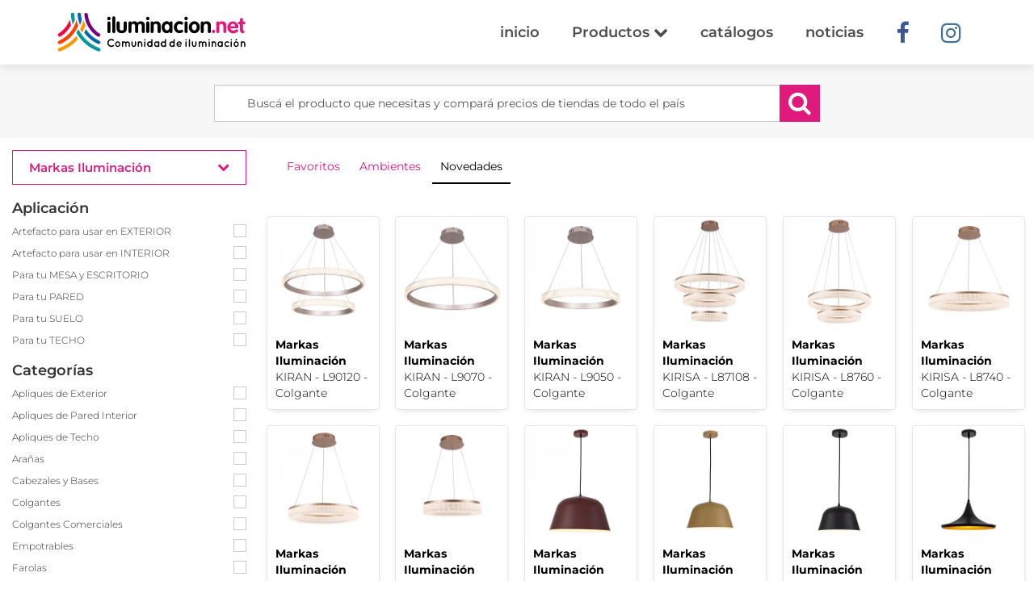

--- FILE ---
content_type: text/html;charset=UTF-8,text/html;charset=UTF-8
request_url: https://www.iluminacion.net/lamparas/?1=1&cmb_busmpresa=28&orden=n&cmb_Empresa=197
body_size: 22678
content:


<!DOCTYPE html>

<html lang="es-AR">
	<head>
		<!-- Global site tag (gtag.js) - Google Analytics -->
<script async src="https://www.googletagmanager.com/gtag/js?id=UA-20007078-1"></script>
<script>
window.dataLayer = window.dataLayer || [];
function gtag(){dataLayer.push(arguments);}
gtag('js', new Date());
gtag('config', 'UA-20007078-1');
</script>

<!-- Google Tag Manager -->
<script>(function(w,d,s,l,i){w[l]=w[l]||[];w[l].push({'gtm.start':
new Date().getTime(),event:'gtm.js'});var f=d.getElementsByTagName(s)[0],
j=d.createElement(s),dl=l!='dataLayer'?'&l='+l:'';j.async=true;j.src=
'https://www.googletagmanager.com/gtm.js?id='+i+dl;f.parentNode.insertBefore(j,f);
})(window,document,'script','dataLayer','GTM-54N6XSH');</script>
<!-- End Google Tag Manager -->

<!-- Facebook Pixel Code -->
<script>
!function(f,b,e,v,n,t,s)
{if(f.fbq)return;n=f.fbq=function(){n.callMethod?
n.callMethod.apply(n,arguments):n.queue.push(arguments)};
if(!f._fbq)f._fbq=n;n.push=n;n.loaded=!0;n.version='2.0';
n.queue=[];t=b.createElement(e);t.async=!0;
t.src=v;s=b.getElementsByTagName(e)[0];
s.parentNode.insertBefore(t,s)}(window,document,'script',
'https://connect.facebook.net/en_US/fbevents.js');
fbq('init', '388918148364382'); 
fbq('track', 'PageView');

</script>
<noscript>
 <img height="1" width="1" 
src="https://www.facebook.com/tr?id=388918148364382&ev=PageView
&noscript=1"/>
</noscript>
<!-- End Facebook Pixel Code -->

  
  <meta charset="utf-8">
  <meta name="viewport" content="width=device-width, initial-scale=1, maximum-scale=1">
  <meta http-equiv="X-UA-Compatible" content="IE=edge">
  
  
  <title>Promociones - Miles de productos | Lámparas | Iluminación.net</title>
  <meta name="description" content="Catálogos de luminarias, Buscador de promociones, artefactos y artículos de iluminación en Argentina. Lámparas decorativas, profesionales y de exterior."/>
  <meta http-equiv="content-language" content="es-AR" />
  <link rel="canonical" href="http://www.iluminacion.net/lamparas/" />
  <meta name="robots" content="index, follow" />
  <meta name="copyright" content="Iluminacion.net" />
  <meta name="author" content="Iluminacion.net" />
  <meta name="distribution" content="global" />
  <meta http-equiv="Cache-Control" content="no-cache, no-store, must-revalidate" />
  <meta name="p:domain_verify" content="8482d9ed17d8017936fd567d17768113"/>
  <meta name="theme-color" content="#07b6bd" />


  <link rel="apple-touch-icon" sizes="180x180" href="https://www.iluminacion.net/images/favicon/apple-touch-icon.png">
  <link rel="icon" type="image/png" sizes="32x32" href="https://www.iluminacion.net/images/favicon/favicon-32x32.png">
  <link rel="icon" type="image/png" sizes="16x16" href="https://www.iluminacion.net/images/favicon/favicon-16x16.png">
  <link rel="manifest" href="https://www.iluminacion.net/images/favicon/sitewebmanifest.json">
  <link rel="mask-icon" href="https://www.iluminacion.net/images/favicon/safari-pinned-tab.svg" color="#5bbad5">
  <link rel="shortcut icon" href="https://www.iluminacion.net/images/favicon/favicon.ico">
  <meta name="msapplication-TileColor" content="#da532c">
  <meta name="msapplication-config" content="https://www.iluminacion.net/images/favicon/browserconfig.xml">
  <meta name="theme-color" content="#ffffff">

  <link href="https://www.iluminacion.net/css/animate.css" rel="stylesheet">
  <link href="https://www.iluminacion.net/css/styles.css" rel="stylesheet">



  <!-- HTML5 shim and Respond.js for IE8 support of HTML5 elements and media queries -->
  <!-- WARNING: Respond.js doesn't work if you view the page via file:// -->
    <!--[if lt IE 9]>
      <script src="https://oss.maxcdn.com/html5shiv/3.7.2/html5shiv.min.js"></script>
      <script src="https://oss.maxcdn.com/respond/1.4.2/respond.min.js"></script>
      <![endif]-->
  
  
		<link rel="stylesheet" type="text/css" href="../css/check-radio.min.css" />

	</head>
    <body class="products-page" id="products-page">
    	<!-- Google Tag Manager (noscript) -->
<noscript><iframe src="https://www.googletagmanager.com/ns.html?id=GTM-54N6XSH"
height="0" width="0" style="display:none;visibility:hidden"></iframe></noscript>
<!-- End Google Tag Manager (noscript) -->

      	<div class="page" id="page">
             <nav class="navbar main-navbar" id="main-navbar">
          <div class="container">
            <!-- Brand and toggle get grouped for better mobile display -->
            <div class="navbar-header">
              <button type="button" class="navbar-toggle collapsed" data-toggle="collapse" data-target="#bs-example-navbar-collapse-1" aria-expanded="false">
                <span class="sr-only">Toggle navigation</span>
                <span class="icon-bar"></span>
                <span class="icon-bar"></span>
                <span class="icon-bar"></span>
              </button>
              <a class="navbar-brand" href="https://www.iluminacion.net" title="Iluminacion.net"><img src="https://www.iluminacion.net/images/iluminacion-logo.svg" alt="Iluminación.net Portal de iluminación"></a>
              <a href="https://www.iluminacion.net" title="Iluminacion.net" class="visible-xs-inline-block icon-home-menu"><i class="fa fa-home"></i></a>
            </div>

            <!-- Collect the nav links, forms, and other content for toggling -->
            <div class="collapse navbar-collapse" id="bs-example-navbar-collapse-1">
              <ul class="nav navbar-nav navbar-right">
                <li ><a href="https://www.iluminacion.net/">inicio</a></li>

                <li class="dropdown">
                  <a class="dropdown-toggle dropdown-header-top" data-toggle="dropdown" href="#" role="button" aria-haspopup="true" aria-expanded="false">Productos <i class="fa fa-chevron-down" aria-hidden="true"></i></a>
                  <ul class="dropdown-menu scrollable-menu">  
                    <li><a href="https://www.iluminacion.net/lamparas/"><strong>Ver todos</strong></a></li>
                      
					  <li><a href="https://www.iluminacion.net/lamparas/?ch_Filtro=2">Artefacto para usar en EXTERIOR</a></li>
                    
					  <li><a href="https://www.iluminacion.net/lamparas/?ch_Filtro=8">Artefacto para usar en INTERIOR</a></li>
                    
					  <li><a href="https://www.iluminacion.net/lamparas/?ch_Filtro=6">Para tu MESA y ESCRITORIO</a></li>
                    
					  <li><a href="https://www.iluminacion.net/lamparas/?ch_Filtro=4">Para tu PARED</a></li>
                    
					  <li><a href="https://www.iluminacion.net/lamparas/?ch_Filtro=7">Para tu SUELO</a></li>
                    
					  <li><a href="https://www.iluminacion.net/lamparas/?ch_Filtro=3">Para tu TECHO</a></li>
                      
                  </ul>
                </li>

                <li ><a href="https://www.iluminacion.net/catalogos/">catálogos</a></li>
                <li ><a href="https://www.iluminacion.net/noticias.asp">noticias</a></li>
                <li class="social-link"><a href="https://www.facebook.com/iluminacion.net" target="_blank" rel="nofollow"><i class="fa fa-facebook" aria-hidden="true"></i></a></li>
                <li class="social-link"><a href="https://www.instagram.com/iluminacion.net_/" target="_blank" rel="nofollow"><i class="fa fa-instagram" aria-hidden="true"></i></a></li>
                <!--<li class="social-link"><a href="https://api.whatsapp.com/send?phone=541158206851" target="_blank" rel="nofollow"><i class="fa fa-whatsapp" aria-hidden="true"></i></a></li>-->
              </ul>
            </div><!-- /.navbar-collapse -->
          </div><!-- /.container-fluid -->
        </nav>        <section class="encontra-section-min">
          <div class="container">
            <div class="row">
              <div class="col-xs-12 col-md-8 col-md-offset-2">
          			<form action="https://www.iluminacion.net/lamparas/default.asp" method="get">
                  <div class="form-group has-feedback">
                      <input type="text" class="form-control input-lg camp_busc" name="txt_Buscar" value="" placeholder="Buscá el producto que necesitas y compará precios de tiendas de todo el país" aria-describedby="Buscá el producto que necesitas">
                      <button class="btn btn-buscar" type="submit"><i class="fa fa-search"></i></button>
                      <label class="visible-xs-block text-center">Buscá el producto que necesitas y compará precios de tiendas de todo el país</label>
                  </div> 
          			</form>
              </div>
            </div>
          </div>
        </section><!-- encontra-section -->

	  		<section class="productos-section">
	          	<div class="container-fluid">
	            	<a href="#" class="mobile-filters">Filtrar <i class="fa fa-chevron-down" aria-hidden="true"></i></a>
		            <div class="row">
		                

<aside class="col-xs-12 col-sm-3 col-xl-2 products_filter">


  <form name="ffiltros" method="post" action="?1=1&cmb_Empresa=197&orden=n">
  <ul class="nav nav-pills nav-justified listado">
                  <li role="presentation" class="dropdown">
                      <a class="dropdown-toggle filt-home" data-toggle="dropdown" href="#" role="button" aria-haspopup="true" aria-expanded="false">Markas Iluminación
					  <i class="fa fa-chevron-down" aria-hidden="true"></i></a>
                        <ul class="dropdown-menu scrollable-menu">
     
									<li><a href="https://www.iluminacion.net/lamparas/?1=1&cmb_bus=197&orden=n">Todas las empresas</a></li>
									
		                                
										  <li >
											<a href="https://www.iluminacion.net/lamparas/?1=1&cmb_busmpresa=197&orden=n&cmb_Empresa=27">Ara</a></li>
									     
										  <li >
											<a href="https://www.iluminacion.net/lamparas/?1=1&cmb_busmpresa=197&orden=n&cmb_Empresa=139">Biten</a></li>
									     
										  <li >
											<a href="https://www.iluminacion.net/lamparas/?1=1&cmb_busmpresa=197&orden=n&cmb_Empresa=19">Carilux</a></li>
									     
										  <li >
											<a href="https://www.iluminacion.net/lamparas/?1=1&cmb_busmpresa=197&orden=n&cmb_Empresa=28">Cival</a></li>
									     
										  <li >
											<a href="https://www.iluminacion.net/lamparas/?1=1&cmb_busmpresa=197&orden=n&cmb_Empresa=269">COM-PLAQ</a></li>
									     
										  <li >
											<a href="https://www.iluminacion.net/lamparas/?1=1&cmb_busmpresa=197&orden=n&cmb_Empresa=8">Dabor</a></li>
									     
										  <li >
											<a href="https://www.iluminacion.net/lamparas/?1=1&cmb_busmpresa=197&orden=n&cmb_Empresa=66">Don Bell</a></li>
									     
										  <li >
											<a href="https://www.iluminacion.net/lamparas/?1=1&cmb_busmpresa=197&orden=n&cmb_Empresa=277">Fabrilum</a></li>
									     
										  <li >
											<a href="https://www.iluminacion.net/lamparas/?1=1&cmb_busmpresa=197&orden=n&cmb_Empresa=13">Faroluz</a></li>
									     
										  <li >
											<a href="https://www.iluminacion.net/lamparas/?1=1&cmb_busmpresa=197&orden=n&cmb_Empresa=61">Ferrolux</a></li>
									     
										  <li >
											<a href="https://www.iluminacion.net/lamparas/?1=1&cmb_busmpresa=197&orden=n&cmb_Empresa=30">Floreal</a></li>
									     
										  <li >
											<a href="https://www.iluminacion.net/lamparas/?1=1&cmb_busmpresa=197&orden=n&cmb_Empresa=7">Fw</a></li>
									     
										  <li >
											<a href="https://www.iluminacion.net/lamparas/?1=1&cmb_busmpresa=197&orden=n&cmb_Empresa=12">Gam</a></li>
									     
										  <li >
											<a href="https://www.iluminacion.net/lamparas/?1=1&cmb_busmpresa=197&orden=n&cmb_Empresa=156">GSG Design</a></li>
									     
										  <li >
											<a href="https://www.iluminacion.net/lamparas/?1=1&cmb_busmpresa=197&orden=n&cmb_Empresa=227">Iluminacion Rustica</a></li>
									     
										  <li >
											<a href="https://www.iluminacion.net/lamparas/?1=1&cmb_busmpresa=197&orden=n&cmb_Empresa=50">Ingenieria Luminica</a></li>
									     
										  <li >
											<a href="https://www.iluminacion.net/lamparas/?1=1&cmb_busmpresa=197&orden=n&cmb_Empresa=118">Iniciativas Nuevas</a></li>
									     
										  <li >
											<a href="https://www.iluminacion.net/lamparas/?1=1&cmb_busmpresa=197&orden=n&cmb_Empresa=29">JS Iluminación</a></li>
									     
										  <li >
											<a href="https://www.iluminacion.net/lamparas/?1=1&cmb_busmpresa=197&orden=n&cmb_Empresa=6">Kinglight</a></li>
									     
										  <li >
											<a href="https://www.iluminacion.net/lamparas/?1=1&cmb_busmpresa=197&orden=n&cmb_Empresa=259">Leuk Iluminación</a></li>
									     
										  <li >
											<a href="https://www.iluminacion.net/lamparas/?1=1&cmb_busmpresa=197&orden=n&cmb_Empresa=1">Linea</a></li>
									     
										  <li >
											<a href="https://www.iluminacion.net/lamparas/?1=1&cmb_busmpresa=197&orden=n&cmb_Empresa=14">Lucciola</a></li>
									     
										  <li >
											<a href="https://www.iluminacion.net/lamparas/?1=1&cmb_busmpresa=197&orden=n&cmb_Empresa=62">Luminis</a></li>
									     
										  <li >
											<a href="https://www.iluminacion.net/lamparas/?1=1&cmb_busmpresa=197&orden=n&cmb_Empresa=100">Lumipack</a></li>
									     
										  <li >
											<a href="https://www.iluminacion.net/lamparas/?1=1&cmb_busmpresa=197&orden=n&cmb_Empresa=10">Luz del Siglo</a></li>
									     
										  <li >
											<a href="https://www.iluminacion.net/lamparas/?1=1&cmb_busmpresa=197&orden=n&cmb_Empresa=26">Magnalum</a></li>
									     
										  <li class="active">
											<a href="https://www.iluminacion.net/lamparas/?1=1&cmb_busmpresa=197&orden=n&cmb_Empresa=197">Markas Iluminación</a></li>
									     
										  <li >
											<a href="https://www.iluminacion.net/lamparas/?1=1&cmb_busmpresa=197&orden=n&cmb_Empresa=272">Nelglass</a></li>
									     
										  <li >
											<a href="https://www.iluminacion.net/lamparas/?1=1&cmb_busmpresa=197&orden=n&cmb_Empresa=275">Nian</a></li>
									     
										  <li >
											<a href="https://www.iluminacion.net/lamparas/?1=1&cmb_busmpresa=197&orden=n&cmb_Empresa=168">Nikel</a></li>
									     
										  <li >
											<a href="https://www.iluminacion.net/lamparas/?1=1&cmb_busmpresa=197&orden=n&cmb_Empresa=53">Palacio</a></li>
									     
										  <li >
											<a href="https://www.iluminacion.net/lamparas/?1=1&cmb_busmpresa=197&orden=n&cmb_Empresa=238">Perfecta Iluminación</a></li>
									     
										  <li >
											<a href="https://www.iluminacion.net/lamparas/?1=1&cmb_busmpresa=197&orden=n&cmb_Empresa=170">Plena Luz</a></li>
									     
										  <li >
											<a href="https://www.iluminacion.net/lamparas/?1=1&cmb_busmpresa=197&orden=n&cmb_Empresa=38">Prolum</a></li>
									     
										  <li >
											<a href="https://www.iluminacion.net/lamparas/?1=1&cmb_busmpresa=197&orden=n&cmb_Empresa=186">Punto Iluminacion</a></li>
									     
										  <li >
											<a href="https://www.iluminacion.net/lamparas/?1=1&cmb_busmpresa=197&orden=n&cmb_Empresa=222">Puro Iluminacion</a></li>
									     
										  <li >
											<a href="https://www.iluminacion.net/lamparas/?1=1&cmb_busmpresa=197&orden=n&cmb_Empresa=15">Ronda</a></li>
									     
										  <li >
											<a href="https://www.iluminacion.net/lamparas/?1=1&cmb_busmpresa=197&orden=n&cmb_Empresa=39">San Justo</a></li>
									     
										  <li >
											<a href="https://www.iluminacion.net/lamparas/?1=1&cmb_busmpresa=197&orden=n&cmb_Empresa=25">San Lorenzo</a></li>
									     
										  <li >
											<a href="https://www.iluminacion.net/lamparas/?1=1&cmb_busmpresa=197&orden=n&cmb_Empresa=51">Spotsline</a></li>
									     
										  <li >
											<a href="https://www.iluminacion.net/lamparas/?1=1&cmb_busmpresa=197&orden=n&cmb_Empresa=4">Ticar</a></li>
									     
										  <li >
											<a href="https://www.iluminacion.net/lamparas/?1=1&cmb_busmpresa=197&orden=n&cmb_Empresa=32">Tiempo Atras</a></li>
									     
										  <li >
											<a href="https://www.iluminacion.net/lamparas/?1=1&cmb_busmpresa=197&orden=n&cmb_Empresa=18">Vignolo</a></li>
									     
										  <li >
											<a href="https://www.iluminacion.net/lamparas/?1=1&cmb_busmpresa=197&orden=n&cmb_Empresa=265">Vintage Lamps</a></li>
									     						
					      </ul>
                  </li>
                </ul>
				
                  <h3>Aplicación</h3>
                  <ul class="list-unstyled list-filter">

                                    		
											<li><label>
											  <input type="checkbox" name="ch_Filtro"  value="2" class="Form-label-checkbox" onClick="ffiltros.submit()" >
											  <span class="Form-label-text">Artefacto para usar en EXTERIOR</span>
											 </label></li>
											
                                    		
											<li><label>
											  <input type="checkbox" name="ch_Filtro"  value="8" class="Form-label-checkbox" onClick="ffiltros.submit()" >
											  <span class="Form-label-text">Artefacto para usar en INTERIOR</span>
											 </label></li>
											
                                    		
											<li><label>
											  <input type="checkbox" name="ch_Filtro"  value="6" class="Form-label-checkbox" onClick="ffiltros.submit()" >
											  <span class="Form-label-text">Para tu MESA y ESCRITORIO</span>
											 </label></li>
											
                                    		
											<li><label>
											  <input type="checkbox" name="ch_Filtro"  value="4" class="Form-label-checkbox" onClick="ffiltros.submit()" >
											  <span class="Form-label-text">Para tu PARED</span>
											 </label></li>
											
                                    		
											<li><label>
											  <input type="checkbox" name="ch_Filtro"  value="7" class="Form-label-checkbox" onClick="ffiltros.submit()" >
											  <span class="Form-label-text">Para tu SUELO</span>
											 </label></li>
											
                                    		
											<li><label>
											  <input type="checkbox" name="ch_Filtro"  value="3" class="Form-label-checkbox" onClick="ffiltros.submit()" >
											  <span class="Form-label-text">Para tu TECHO</span>
											 </label></li>
												
									
						
                  
                  </ul>
               
			   <h3>Categorías</h3>
			      <!-- Script para hacer aparecer el subrubro -->
                <ul class="list-unstyled list-filter">
				
                    

                	<li>
						<label data-toggle="collapse" data-target="#submenu2" aria-expanded="false" aria-controls="submenu1">
                              <input type="checkbox" name="ch_agrupado" value="2" class="Form-label-checkbox"  value="2"   onClick="ffiltros.submit()"  >
                              <span class="Form-label-text">Apliques de Exterior</span>
                       </label>

                       <ul class="list-unstyled sub-filter collapse  value="2" id="submenu2" aria-expanded="true">
						 

							<li><label>
                                    <input type="checkbox"  name="ch_categorias" value="46" id="ch_categorias_46" class="Form-label-checkbox"   onClick="ffiltros.submit()"  >
                                    <span class="Form-label-text">De pared</span>
                             </label></li>
					   
					   
					   	

							<li><label>
                                    <input type="checkbox"  name="ch_categorias" value="2" id="ch_categorias_2" class="Form-label-checkbox"   onClick="ffiltros.submit()"  >
                                    <span class="Form-label-text">Direccionales</span>
                             </label></li>
					   
					   
					   	 					        
                            </ul></li>
						  

                	<li>
						<label data-toggle="collapse" data-target="#submenu1" aria-expanded="false" aria-controls="submenu1">
                              <input type="checkbox" name="ch_agrupado" value="1" class="Form-label-checkbox"  value="1"   onClick="ffiltros.submit()"  >
                              <span class="Form-label-text">Apliques de Pared Interior</span>
                       </label>

                       <ul class="list-unstyled sub-filter collapse  value="1" id="submenu1" aria-expanded="true">
						 

							<li><label>
                                    <input type="checkbox"  name="ch_categorias" value="59" id="ch_categorias_59" class="Form-label-checkbox"   onClick="ffiltros.submit()"  >
                                    <span class="Form-label-text">Cabecera de cama </span>
                             </label></li>
					   
					   
					   	

							<li><label>
                                    <input type="checkbox"  name="ch_categorias" value="15" id="ch_categorias_15" class="Form-label-checkbox"   onClick="ffiltros.submit()"  >
                                    <span class="Form-label-text">Difusores</span>
                             </label></li>
					   
					   
					   	

							<li><label>
                                    <input type="checkbox"  name="ch_categorias" value="3" id="ch_categorias_3" class="Form-label-checkbox"   onClick="ffiltros.submit()"  >
                                    <span class="Form-label-text">Spots</span>
                             </label></li>
					   
					   
					   	 					        
                            </ul></li>
						  

                	<li>
						<label data-toggle="collapse" data-target="#submenu3" aria-expanded="false" aria-controls="submenu1">
                              <input type="checkbox" name="ch_agrupado" value="3" class="Form-label-checkbox"  value="3"   onClick="ffiltros.submit()"  >
                              <span class="Form-label-text">Apliques de Techo</span>
                       </label>

                       <ul class="list-unstyled sub-filter collapse  value="3" id="submenu3" aria-expanded="true">
						 

							<li><label>
                                    <input type="checkbox"  name="ch_categorias" value="4" id="ch_categorias_4" class="Form-label-checkbox"   onClick="ffiltros.submit()"  >
                                    <span class="Form-label-text">Apliques de techo</span>
                             </label></li>
					   
					   
					   	

							<li><label>
                                    <input type="checkbox"  name="ch_categorias" value="5" id="ch_categorias_5" class="Form-label-checkbox"   onClick="ffiltros.submit()"  >
                                    <span class="Form-label-text">Sistemas de techo, Barrales</span>
                             </label></li>
					   
					   
					   	 					        
                            </ul></li>
						  

                	<li>
						<label data-toggle="collapse" data-target="#submenu4" aria-expanded="false" aria-controls="submenu1">
                              <input type="checkbox" name="ch_agrupado" value="4" class="Form-label-checkbox"  value="4"   onClick="ffiltros.submit()"  >
                              <span class="Form-label-text">Arañas</span>
                       </label>

                       <ul class="list-unstyled sub-filter collapse  value="4" id="submenu4" aria-expanded="true">
						 

							<li><label>
                                    <input type="checkbox"  name="ch_categorias" value="6" id="ch_categorias_6" class="Form-label-checkbox"   onClick="ffiltros.submit()"  >
                                    <span class="Form-label-text">Arañas Chicas</span>
                             </label></li>
					   
					   
					   	

							<li><label>
                                    <input type="checkbox"  name="ch_categorias" value="7" id="ch_categorias_7" class="Form-label-checkbox"   onClick="ffiltros.submit()"  >
                                    <span class="Form-label-text">Arañas Medianas</span>
                             </label></li>
					   
					   
					   	 					        
                            </ul></li>
						  

                	<li>
						<label data-toggle="collapse" data-target="#submenu6" aria-expanded="false" aria-controls="submenu1">
                              <input type="checkbox" name="ch_agrupado" value="6" class="Form-label-checkbox"  value="6"   onClick="ffiltros.submit()"  >
                              <span class="Form-label-text">Cabezales y Bases</span>
                       </label>

                       <ul class="list-unstyled sub-filter collapse  value="6" id="submenu6" aria-expanded="true">
						 

							<li><label>
                                    <input type="checkbox"  name="ch_categorias" value="11" id="ch_categorias_11" class="Form-label-checkbox"   onClick="ffiltros.submit()"  >
                                    <span class="Form-label-text">Cabezales</span>
                             </label></li>
					   
					   
					   	 					        
                            </ul></li>
						  

                	<li>
						<label data-toggle="collapse" data-target="#submenu9" aria-expanded="false" aria-controls="submenu1">
                              <input type="checkbox" name="ch_agrupado" value="9" class="Form-label-checkbox"  value="9"   onClick="ffiltros.submit()"  >
                              <span class="Form-label-text">Colgantes</span>
                       </label>

                       <ul class="list-unstyled sub-filter collapse  value="9" id="submenu9" aria-expanded="true">
						 

							<li><label>
                                    <input type="checkbox"  name="ch_categorias" value="14" id="ch_categorias_14" class="Form-label-checkbox"   onClick="ffiltros.submit()"  >
                                    <span class="Form-label-text">Colgantes </span>
                             </label></li>
					   
					   
					   	

							<li><label>
                                    <input type="checkbox"  name="ch_categorias" value="47" id="ch_categorias_47" class="Form-label-checkbox"   onClick="ffiltros.submit()"  >
                                    <span class="Form-label-text">Colgantes Grandes</span>
                             </label></li>
					   
					   
					   	 					        
                            </ul></li>
						  

                	<li>
						<label data-toggle="collapse" data-target="#submenu25" aria-expanded="false" aria-controls="submenu1">
                              <input type="checkbox" name="ch_agrupado" value="25" class="Form-label-checkbox"  value="25"   onClick="ffiltros.submit()"  >
                              <span class="Form-label-text">Colgantes Comerciales</span>
                       </label>

                       <ul class="list-unstyled sub-filter collapse  value="25" id="submenu25" aria-expanded="true">
						 

							<li><label>
                                    <input type="checkbox"  name="ch_categorias" value="48" id="ch_categorias_48" class="Form-label-checkbox"   onClick="ffiltros.submit()"  >
                                    <span class="Form-label-text">Colgantes</span>
                             </label></li>
					   
					   
					   	 					        
                            </ul></li>
						  

                	<li>
						<label data-toggle="collapse" data-target="#submenu11" aria-expanded="false" aria-controls="submenu1">
                              <input type="checkbox" name="ch_agrupado" value="11" class="Form-label-checkbox"  value="11"   onClick="ffiltros.submit()"  >
                              <span class="Form-label-text">Empotrables</span>
                       </label>

                       <ul class="list-unstyled sub-filter collapse  value="11" id="submenu11" aria-expanded="true">
						 

							<li><label>
                                    <input type="checkbox"  name="ch_categorias" value="16" id="ch_categorias_16" class="Form-label-checkbox"   onClick="ffiltros.submit()"  >
                                    <span class="Form-label-text">De techo decorativo</span>
                             </label></li>
					   
					   
					   	 					        
                            </ul></li>
						  

                	<li>
						<label data-toggle="collapse" data-target="#submenu17" aria-expanded="false" aria-controls="submenu1">
                              <input type="checkbox" name="ch_agrupado" value="17" class="Form-label-checkbox"  value="17"   onClick="ffiltros.submit()"  >
                              <span class="Form-label-text">Farolas</span>
                       </label>

                       <ul class="list-unstyled sub-filter collapse  value="17" id="submenu17" aria-expanded="true">
						 

							<li><label>
                                    <input type="checkbox"  name="ch_categorias" value="27" id="ch_categorias_27" class="Form-label-checkbox"   onClick="ffiltros.submit()"  >
                                    <span class="Form-label-text">Farolitas, balizas, bolardos</span>
                             </label></li>
					   
					   
					   	 					        
                            </ul></li>
						  

                	<li>
						<label data-toggle="collapse" data-target="#submenu14" aria-expanded="false" aria-controls="submenu1">
                              <input type="checkbox" name="ch_agrupado" value="14" class="Form-label-checkbox"  value="14"   onClick="ffiltros.submit()"  >
                              <span class="Form-label-text">Infantiles</span>
                       </label>

                       <ul class="list-unstyled sub-filter collapse  value="14" id="submenu14" aria-expanded="true">
						 

							<li><label>
                                    <input type="checkbox"  name="ch_categorias" value="32" id="ch_categorias_32" class="Form-label-checkbox"   onClick="ffiltros.submit()"  >
                                    <span class="Form-label-text">Infantiles</span>
                             </label></li>
					   
					   
					   	 					        
                            </ul></li>
						  

                	<li>
						<label data-toggle="collapse" data-target="#submenu16" aria-expanded="false" aria-controls="submenu1">
                              <input type="checkbox" name="ch_agrupado" value="16" class="Form-label-checkbox"  value="16"   onClick="ffiltros.submit()"  >
                              <span class="Form-label-text">Lamparas de Mesa y Pie</span>
                       </label>

                       <ul class="list-unstyled sub-filter collapse  value="16" id="submenu16" aria-expanded="true">
						 

							<li><label>
                                    <input type="checkbox"  name="ch_categorias" value="33" id="ch_categorias_33" class="Form-label-checkbox"   onClick="ffiltros.submit()"  >
                                    <span class="Form-label-text">De escritorio</span>
                             </label></li>
					   
					   
					   	

							<li><label>
                                    <input type="checkbox"  name="ch_categorias" value="34" id="ch_categorias_34" class="Form-label-checkbox"   onClick="ffiltros.submit()"  >
                                    <span class="Form-label-text">De mesa</span>
                             </label></li>
					   
					   
					   	

							<li><label>
                                    <input type="checkbox"  name="ch_categorias" value="35" id="ch_categorias_35" class="Form-label-checkbox"   onClick="ffiltros.submit()"  >
                                    <span class="Form-label-text">De pie</span>
                             </label></li>
					   
					   
					   	

							<li><label>
                                    <input type="checkbox"  name="ch_categorias" value="45" id="ch_categorias_45" class="Form-label-checkbox"   onClick="ffiltros.submit()"  >
                                    <span class="Form-label-text">Veladores</span>
                             </label></li>
					   
					   
					   	 					        
                            </ul></li>
						  

                	<li>
						<label data-toggle="collapse" data-target="#submenu18" aria-expanded="false" aria-controls="submenu1">
                              <input type="checkbox" name="ch_agrupado" value="18" class="Form-label-checkbox"  value="18"   onClick="ffiltros.submit()"  >
                              <span class="Form-label-text">Plafones de Interior</span>
                       </label>

                       <ul class="list-unstyled sub-filter collapse  value="18" id="submenu18" aria-expanded="true">
						 

							<li><label>
                                    <input type="checkbox"  name="ch_categorias" value="38" id="ch_categorias_38" class="Form-label-checkbox"   onClick="ffiltros.submit()"  >
                                    <span class="Form-label-text">Decorativos</span>
                             </label></li>
					   
					   
					   	

							<li><label>
                                    <input type="checkbox"  name="ch_categorias" value="58" id="ch_categorias_58" class="Form-label-checkbox"   onClick="ffiltros.submit()"  >
                                    <span class="Form-label-text">Estancos</span>
                             </label></li>
					   
					   
					   	

							<li><label>
                                    <input type="checkbox"  name="ch_categorias" value="39" id="ch_categorias_39" class="Form-label-checkbox"   onClick="ffiltros.submit()"  >
                                    <span class="Form-label-text">Profesionales</span>
                             </label></li>
					   
					   
					   	 					        
                            </ul></li>
						  

                	<li>
						<label data-toggle="collapse" data-target="#submenu20" aria-expanded="false" aria-controls="submenu1">
                              <input type="checkbox" name="ch_agrupado" value="20" class="Form-label-checkbox"  value="20"   onClick="ffiltros.submit()"  >
                              <span class="Form-label-text">Rieles y Accesorios</span>
                       </label>

                       <ul class="list-unstyled sub-filter collapse  value="20" id="submenu20" aria-expanded="true">
						 

							<li><label>
                                    <input type="checkbox"  name="ch_categorias" value="42" id="ch_categorias_42" class="Form-label-checkbox"   onClick="ffiltros.submit()"  >
                                    <span class="Form-label-text">Rieles y accesorios</span>
                             </label></li>
					   
					   
					   	   
							</ul></li>
						


				
                    
                </ul>
				
				</form>
              </aside>
<!-- CAMBIO CARRITO PREVISUALIZACION DE PRODUCTOS A ENVIAR -->
						
					


            <div class="col-xs-12 col-sm-9 col-xl-10 n-product-list">

            	<div class="row">

	                <div class="ns-filters prod-amb">
	                  <a href="./?orden=f" 
					  
					  >Favoritos</a>
					  <a href="./?mostrar=ambientes&orden=f"
					  >Ambientes</a>
					  
					  <a href="./?norenovar=0&XPagina=1&orden=n" 
					   class="active"
					  >Novedades</a>				  
					 
	                </div>
                </div>
               
               

			   	<div class="row product-list" id="grid-product-list">
                  
				  
				  

								<div class="col-xs-6 col-md-4 col-lg-2 grid-product">
									<span class="valoracion inet-icon"></span>
												<a href="https://www.iluminacion.net/lamparas/casas-de-iluminacion/markas_iluminacion/kiran__l90120__colgante/27680/" title="lámpara Markas Iluminación | KIRAN - L90120 - Colgante">
													<img src="https://www.iluminacion.net/index/productos/chicas/markas_iluminacion_kiran_l90120_colgante.png" alt="Lámpara Markas Iluminación | KIRAN - L90120 - Colgante" title="Lámpara Markas Iluminación | KIRAN - L90120 - Colgante">
													
													<div class="product-description">
														<p><strong>Markas Iluminación</strong><br>KIRAN - L90120 - Colgante</p>
													</div>
												</a>
											</div>

				

								<div class="col-xs-6 col-md-4 col-lg-2 grid-product">
									<span class="valoracion inet-icon"></span>
												<a href="https://www.iluminacion.net/lamparas/casas-de-iluminacion/markas_iluminacion/kiran__l9070__colgante/27679/" title="lámpara Markas Iluminación | KIRAN - L9070 - Colgante">
													<img src="https://www.iluminacion.net/index/productos/chicas/markas_iluminacion_kiran_l9070_colgante.png" alt="Lámpara Markas Iluminación | KIRAN - L9070 - Colgante" title="Lámpara Markas Iluminación | KIRAN - L9070 - Colgante">
													
													<div class="product-description">
														<p><strong>Markas Iluminación</strong><br>KIRAN - L9070 - Colgante</p>
													</div>
												</a>
											</div>

				

								<div class="col-xs-6 col-md-4 col-lg-2 grid-product">
									<span class="valoracion inet-icon"></span>
												<a href="https://www.iluminacion.net/lamparas/casas-de-iluminacion/markas_iluminacion/kiran__l9050__colgante/27678/" title="lámpara Markas Iluminación | KIRAN - L9050 - Colgante">
													<img src="https://www.iluminacion.net/index/productos/chicas/markas_iluminacion_kiran_l9050_colgante.png" alt="Lámpara Markas Iluminación | KIRAN - L9050 - Colgante" title="Lámpara Markas Iluminación | KIRAN - L9050 - Colgante">
													
													<div class="product-description">
														<p><strong>Markas Iluminación</strong><br>KIRAN - L9050 - Colgante</p>
													</div>
												</a>
											</div>

				

								<div class="col-xs-6 col-md-4 col-lg-2 grid-product">
									<span class="valoracion inet-icon"></span>
												<a href="https://www.iluminacion.net/lamparas/casas-de-iluminacion/markas_iluminacion/kirisa__l87108__colgante/27677/" title="lámpara Markas Iluminación | KIRISA - L87108 - Colgante">
													<img src="https://www.iluminacion.net/index/productos/chicas/markas_iluminacion_kirisa_l87108_colgante.png" alt="Lámpara Markas Iluminación | KIRISA - L87108 - Colgante" title="Lámpara Markas Iluminación | KIRISA - L87108 - Colgante">
													
													<div class="product-description">
														<p><strong>Markas Iluminación</strong><br>KIRISA - L87108 - Colgante</p>
													</div>
												</a>
											</div>

				

								<div class="col-xs-6 col-md-4 col-lg-2 grid-product">
									<span class="valoracion inet-icon"></span>
												<a href="https://www.iluminacion.net/lamparas/casas-de-iluminacion/markas_iluminacion/kirisa__l8760__colgante/27676/" title="lámpara Markas Iluminación | KIRISA - L8760 - Colgante">
													<img src="https://www.iluminacion.net/index/productos/chicas/markas_iluminacion_kirisa_l8760_colgante.png" alt="Lámpara Markas Iluminación | KIRISA - L8760 - Colgante" title="Lámpara Markas Iluminación | KIRISA - L8760 - Colgante">
													
													<div class="product-description">
														<p><strong>Markas Iluminación</strong><br>KIRISA - L8760 - Colgante</p>
													</div>
												</a>
											</div>

				

								<div class="col-xs-6 col-md-4 col-lg-2 grid-product">
									<span class="valoracion inet-icon"></span>
												<a href="https://www.iluminacion.net/lamparas/casas-de-iluminacion/markas_iluminacion/kirisa__l8740__colgante/27675/" title="lámpara Markas Iluminación | KIRISA - L8740 - Colgante">
													<img src="https://www.iluminacion.net/index/productos/chicas/markas_iluminacion_kirisa_l8740_colgante.png" alt="Lámpara Markas Iluminación | KIRISA - L8740 - Colgante" title="Lámpara Markas Iluminación | KIRISA - L8740 - Colgante">
													
													<div class="product-description">
														<p><strong>Markas Iluminación</strong><br>KIRISA - L8740 - Colgante</p>
													</div>
												</a>
											</div>

				

								<div class="col-xs-6 col-md-4 col-lg-2 grid-product">
									<span class="valoracion inet-icon"></span>
												<a href="https://www.iluminacion.net/lamparas/casas-de-iluminacion/markas_iluminacion/kirisa__l8730__colgante/27674/" title="lámpara Markas Iluminación | KIRISA - L8730 - Colgante">
													<img src="https://www.iluminacion.net/index/productos/chicas/markas_iluminacion_kirisa_l8730_colgante.png" alt="Lámpara Markas Iluminación | KIRISA - L8730 - Colgante" title="Lámpara Markas Iluminación | KIRISA - L8730 - Colgante">
													
													<div class="product-description">
														<p><strong>Markas Iluminación</strong><br>KIRISA - L8730 - Colgante</p>
													</div>
												</a>
											</div>

				

								<div class="col-xs-6 col-md-4 col-lg-2 grid-product">
									<span class="valoracion inet-icon"></span>
												<a href="https://www.iluminacion.net/lamparas/casas-de-iluminacion/markas_iluminacion/kirisa__l8725__colgante/27673/" title="lámpara Markas Iluminación | KIRISA - L8725 - Colgante">
													<img src="https://www.iluminacion.net/index/productos/chicas/markas_iluminacion_kirisa_l8725_colgante.png" alt="Lámpara Markas Iluminación | KIRISA - L8725 - Colgante" title="Lámpara Markas Iluminación | KIRISA - L8725 - Colgante">
													
													<div class="product-description">
														<p><strong>Markas Iluminación</strong><br>KIRISA - L8725 - Colgante</p>
													</div>
												</a>
											</div>

				

								<div class="col-xs-6 col-md-4 col-lg-2 grid-product">
									<span class="valoracion inet-icon"></span>
												<a href="https://www.iluminacion.net/lamparas/casas-de-iluminacion/markas_iluminacion/rhoswen___m6301__colgante/27672/" title="lámpara Markas Iluminación | RHOSWEN  - M6301 - Colgante">
													<img src="https://www.iluminacion.net/index/productos/chicas/markas_iluminacion_rhoswen__m6301_colgante.png" alt="Lámpara Markas Iluminación | RHOSWEN  - M6301 - Colgante" title="Lámpara Markas Iluminación | RHOSWEN  - M6301 - Colgante">
													
													<div class="product-description">
														<p><strong>Markas Iluminación</strong><br>RHOSWEN  - M6301 - Colgante</p>
													</div>
												</a>
											</div>

				

								<div class="col-xs-6 col-md-4 col-lg-2 grid-product">
									<span class="valoracion inet-icon"></span>
												<a href="https://www.iluminacion.net/lamparas/casas-de-iluminacion/markas_iluminacion/rhoswen___m6201__colgante/27671/" title="lámpara Markas Iluminación | RHOSWEN  - M6201 - Colgante">
													<img src="https://www.iluminacion.net/index/productos/chicas/markas_iluminacion_rhoswen__m6201_colgante.png" alt="Lámpara Markas Iluminación | RHOSWEN  - M6201 - Colgante" title="Lámpara Markas Iluminación | RHOSWEN  - M6201 - Colgante">
													
													<div class="product-description">
														<p><strong>Markas Iluminación</strong><br>RHOSWEN  - M6201 - Colgante</p>
													</div>
												</a>
											</div>

				

								<div class="col-xs-6 col-md-4 col-lg-2 grid-product">
									<span class="valoracion inet-icon"></span>
												<a href="https://www.iluminacion.net/lamparas/casas-de-iluminacion/markas_iluminacion/rhoswen___m6101__colgante/27670/" title="lámpara Markas Iluminación | RHOSWEN  - M6101 - Colgante">
													<img src="https://www.iluminacion.net/index/productos/chicas/markas_iluminacion_rhoswen__m6101_colgante.png" alt="Lámpara Markas Iluminación | RHOSWEN  - M6101 - Colgante" title="Lámpara Markas Iluminación | RHOSWEN  - M6101 - Colgante">
													
													<div class="product-description">
														<p><strong>Markas Iluminación</strong><br>RHOSWEN  - M6101 - Colgante</p>
													</div>
												</a>
											</div>

				

								<div class="col-xs-6 col-md-4 col-lg-2 grid-product">
									<span class="valoracion inet-icon"></span>
												<a href="https://www.iluminacion.net/lamparas/casas-de-iluminacion/markas_iluminacion/dixie__m1901n__m1901b__colgante/27669/" title="lámpara Markas Iluminación | DIXIE - M1901N - M1901B - Colgante">
													<img src="https://www.iluminacion.net/index/productos/chicas/markas_iluminacion_dixie_m1901n_m1901b_colgante.png" alt="Lámpara Markas Iluminación | DIXIE - M1901N - M1901B - Colgante" title="Lámpara Markas Iluminación | DIXIE - M1901N - M1901B - Colgante">
													
													<div class="product-description">
														<p><strong>Markas Iluminación</strong><br>DIXIE - M1901N - M1901B - Colgante</p>
													</div>
												</a>
											</div>

				

								<div class="col-xs-6 col-md-4 col-lg-2 grid-product">
									<span class="valoracion inet-icon"></span>
												<a href="https://www.iluminacion.net/lamparas/casas-de-iluminacion/markas_iluminacion/dixie__m1701b__m1701n__colgante/27668/" title="lámpara Markas Iluminación | DIXIE - M1701B - M1701N - Colgante">
													<img src="https://www.iluminacion.net/index/productos/chicas/markas_iluminacion_dixie_m1701b_m1701n_colgante.png" alt="Lámpara Markas Iluminación | DIXIE - M1701B - M1701N - Colgante" title="Lámpara Markas Iluminación | DIXIE - M1701B - M1701N - Colgante">
													
													<div class="product-description">
														<p><strong>Markas Iluminación</strong><br>DIXIE - M1701B - M1701N - Colgante</p>
													</div>
												</a>
											</div>

				

								<div class="col-xs-6 col-md-4 col-lg-2 grid-product">
									<span class="valoracion inet-icon"></span>
												<a href="https://www.iluminacion.net/lamparas/casas-de-iluminacion/markas_iluminacion/dixie__m1801n__m1801b__colgante/27667/" title="lámpara Markas Iluminación | DIXIE - M1801N - M1801B - Colgante">
													<img src="https://www.iluminacion.net/index/productos/chicas/markas_iluminacion_dixie_m1801n_m1801b_colgante.png" alt="Lámpara Markas Iluminación | DIXIE - M1801N - M1801B - Colgante" title="Lámpara Markas Iluminación | DIXIE - M1801N - M1801B - Colgante">
													
													<div class="product-description">
														<p><strong>Markas Iluminación</strong><br>DIXIE - M1801N - M1801B - Colgante</p>
													</div>
												</a>
											</div>

				

								<div class="col-xs-6 col-md-4 col-lg-2 grid-product">
									<span class="valoracion inet-icon"></span>
												<a href="https://www.iluminacion.net/lamparas/casas-de-iluminacion/markas_iluminacion/cerys__m5801b__m5801n__colgante/27666/" title="lámpara Markas Iluminación | CERYS - M5801B - M5801N - Colgante">
													<img src="https://www.iluminacion.net/index/productos/chicas/markas_iluminacion_cerys_m5801b_m5801n_colgante.png" alt="Lámpara Markas Iluminación | CERYS - M5801B - M5801N - Colgante" title="Lámpara Markas Iluminación | CERYS - M5801B - M5801N - Colgante">
													
													<div class="product-description">
														<p><strong>Markas Iluminación</strong><br>CERYS - M5801B - M5801N - Colgante</p>
													</div>
												</a>
											</div>

				

								<div class="col-xs-6 col-md-4 col-lg-2 grid-product">
									<span class="valoracion inet-icon"></span>
												<a href="https://www.iluminacion.net/lamparas/casas-de-iluminacion/markas_iluminacion/rakel__m7401n__m7401b__colgante/27665/" title="lámpara Markas Iluminación | RAKEL - M7401N - M7401B - Colgante">
													<img src="https://www.iluminacion.net/index/productos/chicas/markas_iluminacion_rakel_m7401n_m7401b_colgante.png" alt="Lámpara Markas Iluminación | RAKEL - M7401N - M7401B - Colgante" title="Lámpara Markas Iluminación | RAKEL - M7401N - M7401B - Colgante">
													
													<div class="product-description">
														<p><strong>Markas Iluminación</strong><br>RAKEL - M7401N - M7401B - Colgante</p>
													</div>
												</a>
											</div>

				

								<div class="col-xs-6 col-md-4 col-lg-2 grid-product">
									<span class="valoracion inet-icon"></span>
												<a href="https://www.iluminacion.net/lamparas/casas-de-iluminacion/markas_iluminacion/rakel__m7301b__m7301n__colgante/27664/" title="lámpara Markas Iluminación | RAKEL - M7301B - M7301N - Colgante">
													<img src="https://www.iluminacion.net/index/productos/chicas/markas_iluminacion_rakel_m7301b_m7301n_colgante.png" alt="Lámpara Markas Iluminación | RAKEL - M7301B - M7301N - Colgante" title="Lámpara Markas Iluminación | RAKEL - M7301B - M7301N - Colgante">
													
													<div class="product-description">
														<p><strong>Markas Iluminación</strong><br>RAKEL - M7301B - M7301N - Colgante</p>
													</div>
												</a>
											</div>

				

								<div class="col-xs-6 col-md-4 col-lg-2 grid-product">
									<span class="valoracion inet-icon"></span>
												<a href="https://www.iluminacion.net/lamparas/casas-de-iluminacion/markas_iluminacion/rakel__m7201n__colgante/27663/" title="lámpara Markas Iluminación | RAKEL - M7201N - Colgante">
													<img src="https://www.iluminacion.net/index/productos/chicas/markas_iluminacion_rakel_m7201n_colgante.png" alt="Lámpara Markas Iluminación | RAKEL - M7201N - Colgante" title="Lámpara Markas Iluminación | RAKEL - M7201N - Colgante">
													
													<div class="product-description">
														<p><strong>Markas Iluminación</strong><br>RAKEL - M7201N - Colgante</p>
													</div>
												</a>
											</div>

				

								<div class="col-xs-6 col-md-4 col-lg-2 grid-product">
									<span class="valoracion inet-icon"></span>
												<a href="https://www.iluminacion.net/lamparas/casas-de-iluminacion/markas_iluminacion/rakel__m7201b__colgante/27662/" title="lámpara Markas Iluminación | RAKEL - M7201B - Colgante">
													<img src="https://www.iluminacion.net/index/productos/chicas/markas_iluminacion_rakel_m7201b_colgante.png" alt="Lámpara Markas Iluminación | RAKEL - M7201B - Colgante" title="Lámpara Markas Iluminación | RAKEL - M7201B - Colgante">
													
													<div class="product-description">
														<p><strong>Markas Iluminación</strong><br>RAKEL - M7201B - Colgante</p>
													</div>
												</a>
											</div>

				

								<div class="col-xs-6 col-md-4 col-lg-2 grid-product">
									<span class="valoracion inet-icon"></span>
												<a href="https://www.iluminacion.net/lamparas/casas-de-iluminacion/markas_iluminacion/rakel__m7101n__colgante/27661/" title="lámpara Markas Iluminación | RAKEL - M7101N - Colgante">
													<img src="https://www.iluminacion.net/index/productos/chicas/markas_iluminacion_rakel_m7101n_colgante.png" alt="Lámpara Markas Iluminación | RAKEL - M7101N - Colgante" title="Lámpara Markas Iluminación | RAKEL - M7101N - Colgante">
													
													<div class="product-description">
														<p><strong>Markas Iluminación</strong><br>RAKEL - M7101N - Colgante</p>
													</div>
												</a>
											</div>

				

								<div class="col-xs-6 col-md-4 col-lg-2 grid-product">
									<span class="valoracion inet-icon"></span>
												<a href="https://www.iluminacion.net/lamparas/casas-de-iluminacion/markas_iluminacion/rakel__m7101b__colgante/27660/" title="lámpara Markas Iluminación | RAKEL - M7101B - Colgante">
													<img src="https://www.iluminacion.net/index/productos/chicas/markas_iluminacion_rakel_m7101b_colgante.png" alt="Lámpara Markas Iluminación | RAKEL - M7101B - Colgante" title="Lámpara Markas Iluminación | RAKEL - M7101B - Colgante">
													
													<div class="product-description">
														<p><strong>Markas Iluminación</strong><br>RAKEL - M7101B - Colgante</p>
													</div>
												</a>
											</div>

				

								<div class="col-xs-6 col-md-4 col-lg-2 grid-product">
									<span class="valoracion inet-icon"></span>
												<a href="https://www.iluminacion.net/lamparas/casas-de-iluminacion/markas_iluminacion/odette__m6901__colgante/27659/" title="lámpara Markas Iluminación | ODETTE - M6901 - Colgante">
													<img src="https://www.iluminacion.net/index/productos/chicas/markas_iluminacion_odette_m6901_colgante.png" alt="Lámpara Markas Iluminación | ODETTE - M6901 - Colgante" title="Lámpara Markas Iluminación | ODETTE - M6901 - Colgante">
													
													<div class="product-description">
														<p><strong>Markas Iluminación</strong><br>ODETTE - M6901 - Colgante</p>
													</div>
												</a>
											</div>

				

								<div class="col-xs-6 col-md-4 col-lg-2 grid-product">
									<span class="valoracion inet-icon"></span>
												<a href="https://www.iluminacion.net/lamparas/casas-de-iluminacion/markas_iluminacion/odette__m6801__colgante/27658/" title="lámpara Markas Iluminación | ODETTE - M6801 - Colgante">
													<img src="https://www.iluminacion.net/index/productos/chicas/markas_iluminacion_odette_m6801_colgante.png" alt="Lámpara Markas Iluminación | ODETTE - M6801 - Colgante" title="Lámpara Markas Iluminación | ODETTE - M6801 - Colgante">
													
													<div class="product-description">
														<p><strong>Markas Iluminación</strong><br>ODETTE - M6801 - Colgante</p>
													</div>
												</a>
											</div>

				

								<div class="col-xs-6 col-md-4 col-lg-2 grid-product">
									<span class="valoracion inet-icon"></span>
												<a href="https://www.iluminacion.net/lamparas/casas-de-iluminacion/markas_iluminacion/odette__m6701__colgante/27657/" title="lámpara Markas Iluminación | ODETTE - M6701 - Colgante">
													<img src="https://www.iluminacion.net/index/productos/chicas/markas_iluminacion_odette_m6701_colgante.png" alt="Lámpara Markas Iluminación | ODETTE - M6701 - Colgante" title="Lámpara Markas Iluminación | ODETTE - M6701 - Colgante">
													
													<div class="product-description">
														<p><strong>Markas Iluminación</strong><br>ODETTE - M6701 - Colgante</p>
													</div>
												</a>
											</div>

				

								<div class="col-xs-6 col-md-4 col-lg-2 grid-product">
									<span class="valoracion inet-icon"></span>
												<a href="https://www.iluminacion.net/lamparas/casas-de-iluminacion/markas_iluminacion/constance__m6501__colgante/27656/" title="lámpara Markas Iluminación | CONSTANCE - M6501 - Colgante">
													<img src="https://www.iluminacion.net/index/productos/chicas/markas_iluminacion_constance_m6501_colgante.png" alt="Lámpara Markas Iluminación | CONSTANCE - M6501 - Colgante" title="Lámpara Markas Iluminación | CONSTANCE - M6501 - Colgante">
													
													<div class="product-description">
														<p><strong>Markas Iluminación</strong><br>CONSTANCE - M6501 - Colgante</p>
													</div>
												</a>
											</div>

				

								<div class="col-xs-6 col-md-4 col-lg-2 grid-product">
									<span class="valoracion inet-icon"></span>
												<a href="https://www.iluminacion.net/lamparas/casas-de-iluminacion/markas_iluminacion/constance__m6401__colgante/27655/" title="lámpara Markas Iluminación | CONSTANCE - M6401 - Colgante">
													<img src="https://www.iluminacion.net/index/productos/chicas/markas_iluminacion_constance_m6401_colgante.png" alt="Lámpara Markas Iluminación | CONSTANCE - M6401 - Colgante" title="Lámpara Markas Iluminación | CONSTANCE - M6401 - Colgante">
													
													<div class="product-description">
														<p><strong>Markas Iluminación</strong><br>CONSTANCE - M6401 - Colgante</p>
													</div>
												</a>
											</div>

				

								<div class="col-xs-6 col-md-4 col-lg-2 grid-product">
									<span class="valoracion inet-icon"></span>
												<a href="https://www.iluminacion.net/lamparas/casas-de-iluminacion/markas_iluminacion/orla__rb0150__colgante/27654/" title="lámpara Markas Iluminación | ORLA - RB0150 - Colgante">
													<img src="https://www.iluminacion.net/index/productos/chicas/markas_iluminacion_orla_rb0150_colgante.png" alt="Lámpara Markas Iluminación | ORLA - RB0150 - Colgante" title="Lámpara Markas Iluminación | ORLA - RB0150 - Colgante">
													
													<div class="product-description">
														<p><strong>Markas Iluminación</strong><br>ORLA - RB0150 - Colgante</p>
													</div>
												</a>
											</div>

				

								<div class="col-xs-6 col-md-4 col-lg-2 grid-product">
									<span class="valoracion inet-icon"></span>
												<a href="https://www.iluminacion.net/lamparas/casas-de-iluminacion/markas_iluminacion/orla__rb0140__colgante/27653/" title="lámpara Markas Iluminación | ORLA - RB0140 - Colgante">
													<img src="https://www.iluminacion.net/index/productos/chicas/markas_iluminacion_orla_rb0140_colgante.png" alt="Lámpara Markas Iluminación | ORLA - RB0140 - Colgante" title="Lámpara Markas Iluminación | ORLA - RB0140 - Colgante">
													
													<div class="product-description">
														<p><strong>Markas Iluminación</strong><br>ORLA - RB0140 - Colgante</p>
													</div>
												</a>
											</div>

				

								<div class="col-xs-6 col-md-4 col-lg-2 grid-product">
									<span class="valoracion inet-icon"></span>
												<a href="https://www.iluminacion.net/lamparas/casas-de-iluminacion/markas_iluminacion/solene__tl1001__lampara_de_escritorio/27652/" title="lámpara Markas Iluminación | SOLENE - TL1001 - Lámpara De Escritorio">
													<img src="https://www.iluminacion.net/index/productos/chicas/markas_iluminacion_solene_tl1001_lampara_de_escritorio.png" alt="Lámpara Markas Iluminación | SOLENE - TL1001 - Lámpara De Escritorio" title="Lámpara Markas Iluminación | SOLENE - TL1001 - Lámpara De Escritorio">
													
													<div class="product-description">
														<p><strong>Markas Iluminación</strong><br>SOLENE - TL1001 - Lámpara De Escritorio</p>
													</div>
												</a>
											</div>

				

								<div class="col-xs-6 col-md-4 col-lg-2 grid-product">
									<span class="valoracion inet-icon"></span>
												<a href="https://www.iluminacion.net/lamparas/casas-de-iluminacion/markas_iluminacion/brie__tl9001__lampara_de_escritorio/27651/" title="lámpara Markas Iluminación | BRIE - TL9001 - Lámpara De Escritorio">
													<img src="https://www.iluminacion.net/index/productos/chicas/markas_iluminacion_brie_tl9001_lampara_de_escritorio.png" alt="Lámpara Markas Iluminación | BRIE - TL9001 - Lámpara De Escritorio" title="Lámpara Markas Iluminación | BRIE - TL9001 - Lámpara De Escritorio">
													
													<div class="product-description">
														<p><strong>Markas Iluminación</strong><br>BRIE - TL9001 - Lámpara De Escritorio</p>
													</div>
												</a>
											</div>

				

								<div class="col-xs-6 col-md-4 col-lg-2 grid-product">
									<span class="valoracion inet-icon"></span>
												<a href="https://www.iluminacion.net/lamparas/casas-de-iluminacion/markas_iluminacion/bozana__tl7001__lampara_de_escritorio/27650/" title="lámpara Markas Iluminación | BOZANA - TL7001 - Lámpara De Escritorio">
													<img src="https://www.iluminacion.net/index/productos/chicas/markas_iluminacion_bozana_tl7001_lampara_de_escritorio.png" alt="Lámpara Markas Iluminación | BOZANA - TL7001 - Lámpara De Escritorio" title="Lámpara Markas Iluminación | BOZANA - TL7001 - Lámpara De Escritorio">
													
													<div class="product-description">
														<p><strong>Markas Iluminación</strong><br>BOZANA - TL7001 - Lámpara De Escritorio</p>
													</div>
												</a>
											</div>

				

								<div class="col-xs-6 col-md-4 col-lg-2 grid-product">
									<span class="valoracion inet-icon"></span>
												<a href="https://www.iluminacion.net/lamparas/casas-de-iluminacion/markas_iluminacion/irelyn__tl6001__lampara_de_escritorio/27649/" title="lámpara Markas Iluminación | IRELYN - TL6001 - Lámpara De Escritorio">
													<img src="https://www.iluminacion.net/index/productos/chicas/markas_iluminacion_irelyn_tl6001_lampara_de_escritorio.png" alt="Lámpara Markas Iluminación | IRELYN - TL6001 - Lámpara De Escritorio" title="Lámpara Markas Iluminación | IRELYN - TL6001 - Lámpara De Escritorio">
													
													<div class="product-description">
														<p><strong>Markas Iluminación</strong><br>IRELYN - TL6001 - Lámpara De Escritorio</p>
													</div>
												</a>
											</div>

				

								<div class="col-xs-6 col-md-4 col-lg-2 grid-product">
									<span class="valoracion inet-icon"></span>
												<a href="https://www.iluminacion.net/lamparas/casas-de-iluminacion/markas_iluminacion/metsa__tl5003__lampara_de_escritorio/27648/" title="lámpara Markas Iluminación | METSA - TL5003 - Lámpara De Escritorio">
													<img src="https://www.iluminacion.net/index/productos/chicas/markas_iluminacion_metsa_tl5003_lampara_de_escritorio.png" alt="Lámpara Markas Iluminación | METSA - TL5003 - Lámpara De Escritorio" title="Lámpara Markas Iluminación | METSA - TL5003 - Lámpara De Escritorio">
													
													<div class="product-description">
														<p><strong>Markas Iluminación</strong><br>METSA - TL5003 - Lámpara De Escritorio</p>
													</div>
												</a>
											</div>

				

								<div class="col-xs-6 col-md-4 col-lg-2 grid-product">
									<span class="valoracion inet-icon"></span>
												<a href="https://www.iluminacion.net/lamparas/casas-de-iluminacion/markas_iluminacion/metsa__tl5002__lampara_de_escritorio/27647/" title="lámpara Markas Iluminación | METSA - TL5002 - Lámpara De Escritorio">
													<img src="https://www.iluminacion.net/index/productos/chicas/markas_iluminacion_metsa_tl5002_lampara_de_escritorio.png" alt="Lámpara Markas Iluminación | METSA - TL5002 - Lámpara De Escritorio" title="Lámpara Markas Iluminación | METSA - TL5002 - Lámpara De Escritorio">
													
													<div class="product-description">
														<p><strong>Markas Iluminación</strong><br>METSA - TL5002 - Lámpara De Escritorio</p>
													</div>
												</a>
											</div>

				

								<div class="col-xs-6 col-md-4 col-lg-2 grid-product">
									<span class="valoracion inet-icon"></span>
												<a href="https://www.iluminacion.net/lamparas/casas-de-iluminacion/markas_iluminacion/metsa__tl5001__lampara_de_escritorio/27646/" title="lámpara Markas Iluminación | METSA - TL-5001 - Lámpara De Escritorio">
													<img src="https://www.iluminacion.net/index/productos/chicas/markas_iluminacion_metsa_tl_5001_lampara_de_escritorio.png" alt="Lámpara Markas Iluminación | METSA - TL-5001 - Lámpara De Escritorio" title="Lámpara Markas Iluminación | METSA - TL-5001 - Lámpara De Escritorio">
													
													<div class="product-description">
														<p><strong>Markas Iluminación</strong><br>METSA - TL-5001 - Lámpara De Escritorio</p>
													</div>
												</a>
											</div>

				

								<div class="col-xs-6 col-md-4 col-lg-2 grid-product">
									<span class="valoracion inet-icon"></span>
												<a href="https://www.iluminacion.net/lamparas/casas-de-iluminacion/markas_iluminacion/georgia__tl3001__lampara_de_escritorio/27645/" title="lámpara Markas Iluminación | GEORGIA - TL3001 - Lámpara De Escritorio">
													<img src="https://www.iluminacion.net/index/productos/chicas/markas_iluminacion_georgia_tl3001_lampara_de_escritorio.png" alt="Lámpara Markas Iluminación | GEORGIA - TL3001 - Lámpara De Escritorio" title="Lámpara Markas Iluminación | GEORGIA - TL3001 - Lámpara De Escritorio">
													
													<div class="product-description">
														<p><strong>Markas Iluminación</strong><br>GEORGIA - TL3001 - Lámpara De Escritorio</p>
													</div>
												</a>
											</div>

				

								<div class="col-xs-6 col-md-4 col-lg-2 grid-product">
									<span class="valoracion inet-icon"></span>
												<a href="https://www.iluminacion.net/lamparas/casas-de-iluminacion/markas_iluminacion/fiora__tl4001__lampara_de_escritorio/27644/" title="lámpara Markas Iluminación | FIORA - TL4001 - Lámpara De Escritorio">
													<img src="https://www.iluminacion.net/index/productos/chicas/markas_iluminacion_fiora_tl4001_lampara_de_escritorio.png" alt="Lámpara Markas Iluminación | FIORA - TL4001 - Lámpara De Escritorio" title="Lámpara Markas Iluminación | FIORA - TL4001 - Lámpara De Escritorio">
													
													<div class="product-description">
														<p><strong>Markas Iluminación</strong><br>FIORA - TL4001 - Lámpara De Escritorio</p>
													</div>
												</a>
											</div>

				

								<div class="col-xs-6 col-md-4 col-lg-2 grid-product">
									<span class="valoracion inet-icon"></span>
												<a href="https://www.iluminacion.net/lamparas/casas-de-iluminacion/markas_iluminacion/noelma__rs1345__colgante/27556/" title="lámpara Markas Iluminación | NOELMA - RS1345 - Colgante">
													<img src="https://www.iluminacion.net/index/productos/chicas/markas_iluminacion_noelma_rs1345_colgante.jpg" alt="Lámpara Markas Iluminación | NOELMA - RS1345 - Colgante" title="Lámpara Markas Iluminación | NOELMA - RS1345 - Colgante">
													
													<div class="product-description">
														<p><strong>Markas Iluminación</strong><br>NOELMA - RS1345 - Colgante</p>
													</div>
												</a>
											</div>

				

								<div class="col-xs-6 col-md-4 col-lg-2 grid-product">
									<span class="valoracion inet-icon"></span>
												<a href="https://www.iluminacion.net/lamparas/casas-de-iluminacion/markas_iluminacion/noelma__rs1335__colgante/27555/" title="lámpara Markas Iluminación | NOELMA - RS1335 - Colgante">
													<img src="https://www.iluminacion.net/index/productos/chicas/markas_iluminacion_noelma_rs1335_colgante.jpg" alt="Lámpara Markas Iluminación | NOELMA - RS1335 - Colgante" title="Lámpara Markas Iluminación | NOELMA - RS1335 - Colgante">
													
													<div class="product-description">
														<p><strong>Markas Iluminación</strong><br>NOELMA - RS1335 - Colgante</p>
													</div>
												</a>
											</div>

				

								<div class="col-xs-6 col-md-4 col-lg-2 grid-product">
									<span class="valoracion inet-icon"></span>
												<a href="https://www.iluminacion.net/lamparas/casas-de-iluminacion/markas_iluminacion/nur__rr1248__colgante/27554/" title="lámpara Markas Iluminación | NUR - RR1248 - Colgante">
													<img src="https://www.iluminacion.net/index/productos/chicas/markas_iluminacion_nur_rr1248_colgante.jpg" alt="Lámpara Markas Iluminación | NUR - RR1248 - Colgante" title="Lámpara Markas Iluminación | NUR - RR1248 - Colgante">
													
													<div class="product-description">
														<p><strong>Markas Iluminación</strong><br>NUR - RR1248 - Colgante</p>
													</div>
												</a>
											</div>

				

								<div class="col-xs-6 col-md-4 col-lg-2 grid-product">
									<span class="valoracion inet-icon"></span>
												<a href="https://www.iluminacion.net/lamparas/casas-de-iluminacion/markas_iluminacion/nur__rr1238__colgante/27553/" title="lámpara Markas Iluminación | NUR - RR1238 - Colgante">
													<img src="https://www.iluminacion.net/index/productos/chicas/markas_iluminacion_nur_rr1238_colgante.jpg" alt="Lámpara Markas Iluminación | NUR - RR1238 - Colgante" title="Lámpara Markas Iluminación | NUR - RR1238 - Colgante">
													
													<div class="product-description">
														<p><strong>Markas Iluminación</strong><br>NUR - RR1238 - Colgante</p>
													</div>
												</a>
											</div>

				

								<div class="col-xs-6 col-md-4 col-lg-2 grid-product">
									<span class="valoracion inet-icon"></span>
												<a href="https://www.iluminacion.net/lamparas/casas-de-iluminacion/markas_iluminacion/nattah__rb1940__colgante/27552/" title="lámpara Markas Iluminación | NATTAH - RB1940 - Colgante">
													<img src="https://www.iluminacion.net/index/productos/chicas/markas_iluminacion_nattah_rb1940_colgante.jpg" alt="Lámpara Markas Iluminación | NATTAH - RB1940 - Colgante" title="Lámpara Markas Iluminación | NATTAH - RB1940 - Colgante">
													
													<div class="product-description">
														<p><strong>Markas Iluminación</strong><br>NATTAH - RB1940 - Colgante</p>
													</div>
												</a>
											</div>

				

								<div class="col-xs-6 col-md-4 col-lg-2 grid-product">
									<span class="valoracion inet-icon"></span>
												<a href="https://www.iluminacion.net/lamparas/casas-de-iluminacion/markas_iluminacion/oksana__rr1148__colgante/27551/" title="lámpara Markas Iluminación | OKSANA - RR1148 - Colgante">
													<img src="https://www.iluminacion.net/index/productos/chicas/markas_iluminacion_oksana_rr1148_colgante.jpg" alt="Lámpara Markas Iluminación | OKSANA - RR1148 - Colgante" title="Lámpara Markas Iluminación | OKSANA - RR1148 - Colgante">
													
													<div class="product-description">
														<p><strong>Markas Iluminación</strong><br>OKSANA - RR1148 - Colgante</p>
													</div>
												</a>
											</div>

				

								<div class="col-xs-6 col-md-4 col-lg-2 grid-product">
									<span class="valoracion inet-icon"></span>
												<a href="https://www.iluminacion.net/lamparas/casas-de-iluminacion/markas_iluminacion/oksana__rr1138__colgante/27550/" title="lámpara Markas Iluminación | OKSANA - RR1138 - Colgante">
													<img src="https://www.iluminacion.net/index/productos/chicas/markas_iluminacion_oksana_rr1138_colgante.jpg" alt="Lámpara Markas Iluminación | OKSANA - RR1138 - Colgante" title="Lámpara Markas Iluminación | OKSANA - RR1138 - Colgante">
													
													<div class="product-description">
														<p><strong>Markas Iluminación</strong><br>OKSANA - RR1138 - Colgante</p>
													</div>
												</a>
											</div>

				

								<div class="col-xs-6 col-md-4 col-lg-2 grid-product">
									<span class="valoracion inet-icon"></span>
												<a href="https://www.iluminacion.net/lamparas/casas-de-iluminacion/markas_iluminacion/nayana__rb1830__colgante/27549/" title="lámpara Markas Iluminación | NAYANA - RB1830 - Colgante">
													<img src="https://www.iluminacion.net/index/productos/chicas/markas_iluminacion_nayana_rb1830_colgante.jpg" alt="Lámpara Markas Iluminación | NAYANA - RB1830 - Colgante" title="Lámpara Markas Iluminación | NAYANA - RB1830 - Colgante">
													
													<div class="product-description">
														<p><strong>Markas Iluminación</strong><br>NAYANA - RB1830 - Colgante</p>
													</div>
												</a>
											</div>

				

								<div class="col-xs-6 col-md-4 col-lg-2 grid-product">
									<span class="valoracion inet-icon"></span>
												<a href="https://www.iluminacion.net/lamparas/casas-de-iluminacion/markas_iluminacion/nerissa__rb1740__colgante/27548/" title="lámpara Markas Iluminación | NERISSA - RB1740 - Colgante">
													<img src="https://www.iluminacion.net/index/productos/chicas/markas_iluminacion_nerissa_rb1740_colgante.jpg" alt="Lámpara Markas Iluminación | NERISSA - RB1740 - Colgante" title="Lámpara Markas Iluminación | NERISSA - RB1740 - Colgante">
													
													<div class="product-description">
														<p><strong>Markas Iluminación</strong><br>NERISSA - RB1740 - Colgante</p>
													</div>
												</a>
											</div>

				

								<div class="col-xs-6 col-md-4 col-lg-2 grid-product">
									<span class="valoracion inet-icon"></span>
												<a href="https://www.iluminacion.net/lamparas/casas-de-iluminacion/markas_iluminacion/nerissa__rb1735__colgante/27547/" title="lámpara Markas Iluminación | NERISSA - RB1735 - Colgante">
													<img src="https://www.iluminacion.net/index/productos/chicas/markas_iluminacion_nerissa_rb1735_colgante.jpg" alt="Lámpara Markas Iluminación | NERISSA - RB1735 - Colgante" title="Lámpara Markas Iluminación | NERISSA - RB1735 - Colgante">
													
													<div class="product-description">
														<p><strong>Markas Iluminación</strong><br>NERISSA - RB1735 - Colgante</p>
													</div>
												</a>
											</div>

				

								<div class="col-xs-6 col-md-4 col-lg-2 grid-product">
									<span class="valoracion inet-icon"></span>
												<a href="https://www.iluminacion.net/lamparas/casas-de-iluminacion/markas_iluminacion/nerissa__rb1726__colgante/27546/" title="lámpara Markas Iluminación | NERISSA - RB1726 - Colgante">
													<img src="https://www.iluminacion.net/index/productos/chicas/markas_iluminacion_nerissa_rb1726_colgante.jpg" alt="Lámpara Markas Iluminación | NERISSA - RB1726 - Colgante" title="Lámpara Markas Iluminación | NERISSA - RB1726 - Colgante">
													
													<div class="product-description">
														<p><strong>Markas Iluminación</strong><br>NERISSA - RB1726 - Colgante</p>
													</div>
												</a>
											</div>

				

								<div class="col-xs-6 col-md-4 col-lg-2 grid-product">
									<span class="valoracion inet-icon"></span>
												<a href="https://www.iluminacion.net/lamparas/casas-de-iluminacion/markas_iluminacion/nevena__rb1645__colgante/27545/" title="lámpara Markas Iluminación | NEVENA - RB1645 - Colgante">
													<img src="https://www.iluminacion.net/index/productos/chicas/markas_iluminacion_nevena_rb1645_colgante.jpg" alt="Lámpara Markas Iluminación | NEVENA - RB1645 - Colgante" title="Lámpara Markas Iluminación | NEVENA - RB1645 - Colgante">
													
													<div class="product-description">
														<p><strong>Markas Iluminación</strong><br>NEVENA - RB1645 - Colgante</p>
													</div>
												</a>
											</div>

				

								<div class="col-xs-6 col-md-4 col-lg-2 grid-product">
									<span class="valoracion inet-icon"></span>
												<a href="https://www.iluminacion.net/lamparas/casas-de-iluminacion/markas_iluminacion/nevena__rb1638__colgante/27544/" title="lámpara Markas Iluminación | NEVENA - RB1638 - Colgante">
													<img src="https://www.iluminacion.net/index/productos/chicas/markas_iluminacion_nevena_rb1638_colgante.jpg" alt="Lámpara Markas Iluminación | NEVENA - RB1638 - Colgante" title="Lámpara Markas Iluminación | NEVENA - RB1638 - Colgante">
													
													<div class="product-description">
														<p><strong>Markas Iluminación</strong><br>NEVENA - RB1638 - Colgante</p>
													</div>
												</a>
											</div>

				

								<div class="col-xs-6 col-md-4 col-lg-2 grid-product">
									<span class="valoracion inet-icon"></span>
												<a href="https://www.iluminacion.net/lamparas/casas-de-iluminacion/markas_iluminacion/nevena__rb1630__colgante/27543/" title="lámpara Markas Iluminación | NEVENA - RB1630 - Colgante">
													<img src="https://www.iluminacion.net/index/productos/chicas/markas_iluminacion_nevena_rb1630_colgante.jpg" alt="Lámpara Markas Iluminación | NEVENA - RB1630 - Colgante" title="Lámpara Markas Iluminación | NEVENA - RB1630 - Colgante">
													
													<div class="product-description">
														<p><strong>Markas Iluminación</strong><br>NEVENA - RB1630 - Colgante</p>
													</div>
												</a>
											</div>

				

								<div class="col-xs-6 col-md-4 col-lg-2 grid-product">
									<span class="valoracion inet-icon"></span>
												<a href="https://www.iluminacion.net/lamparas/casas-de-iluminacion/markas_iluminacion/nirmala__rb1430__colgante/27542/" title="lámpara Markas Iluminación | NIRMALA - RB1430 - Colgante">
													<img src="https://www.iluminacion.net/index/productos/chicas/markas_iluminacion_nirmala_rb1430_colgante.jpg" alt="Lámpara Markas Iluminación | NIRMALA - RB1430 - Colgante" title="Lámpara Markas Iluminación | NIRMALA - RB1430 - Colgante">
													
													<div class="product-description">
														<p><strong>Markas Iluminación</strong><br>NIRMALA - RB1430 - Colgante</p>
													</div>
												</a>
											</div>

				

								<div class="col-xs-6 col-md-4 col-lg-2 grid-product">
									<span class="valoracion inet-icon"></span>
												<a href="https://www.iluminacion.net/lamparas/casas-de-iluminacion/markas_iluminacion/nirmala__rb1426__colgante/27541/" title="lámpara Markas Iluminación | NIRMALA - RB1426 - Colgante">
													<img src="https://www.iluminacion.net/index/productos/chicas/markas_iluminacion_nirmala_rb1426_colgante.jpg" alt="Lámpara Markas Iluminación | NIRMALA - RB1426 - Colgante" title="Lámpara Markas Iluminación | NIRMALA - RB1426 - Colgante">
													
													<div class="product-description">
														<p><strong>Markas Iluminación</strong><br>NIRMALA - RB1426 - Colgante</p>
													</div>
												</a>
											</div>

				

								<div class="col-xs-6 col-md-4 col-lg-2 grid-product">
									<span class="valoracion inet-icon"></span>
												<a href="https://www.iluminacion.net/lamparas/casas-de-iluminacion/markas_iluminacion/nuala__rb1040__colgante/27540/" title="lámpara Markas Iluminación | NUALA - RB1040 - Colgante">
													<img src="https://www.iluminacion.net/index/productos/chicas/markas_iluminacion_nuala_rb1040_colgante.jpg" alt="Lámpara Markas Iluminación | NUALA - RB1040 - Colgante" title="Lámpara Markas Iluminación | NUALA - RB1040 - Colgante">
													
													<div class="product-description">
														<p><strong>Markas Iluminación</strong><br>NUALA - RB1040 - Colgante</p>
													</div>
												</a>
											</div>

				

								<div class="col-xs-6 col-md-4 col-lg-2 grid-product">
									<span class="valoracion inet-icon"></span>
												<a href="https://www.iluminacion.net/lamparas/casas-de-iluminacion/markas_iluminacion/nuala__rb1030__colgante/27539/" title="lámpara Markas Iluminación | NUALA - RB1030 - Colgante">
													<img src="https://www.iluminacion.net/index/productos/chicas/markas_iluminacion_nuala_rb1030_colgante.jpg" alt="Lámpara Markas Iluminación | NUALA - RB1030 - Colgante" title="Lámpara Markas Iluminación | NUALA - RB1030 - Colgante">
													
													<div class="product-description">
														<p><strong>Markas Iluminación</strong><br>NUALA - RB1030 - Colgante</p>
													</div>
												</a>
											</div>

				

								<div class="col-xs-6 col-md-4 col-lg-2 grid-product">
									<span class="valoracion inet-icon"></span>
												<a href="https://www.iluminacion.net/lamparas/casas-de-iluminacion/markas_iluminacion/nyx__rb0945__colgante/27538/" title="lámpara Markas Iluminación | NYX - RB0945 - Colgante">
													<img src="https://www.iluminacion.net/index/productos/chicas/markas_iluminacion_nyx_rb0945_colgante.jpg" alt="Lámpara Markas Iluminación | NYX - RB0945 - Colgante" title="Lámpara Markas Iluminación | NYX - RB0945 - Colgante">
													
													<div class="product-description">
														<p><strong>Markas Iluminación</strong><br>NYX - RB0945 - Colgante</p>
													</div>
												</a>
											</div>

				

								<div class="col-xs-6 col-md-4 col-lg-2 grid-product">
									<span class="valoracion inet-icon"></span>
												<a href="https://www.iluminacion.net/lamparas/casas-de-iluminacion/markas_iluminacion/nyx__rb0926__colgante/27537/" title="lámpara Markas Iluminación | NYX - RB0926 - Colgante">
													<img src="https://www.iluminacion.net/index/productos/chicas/markas_iluminacion_nyx_rb0926_colgante.jpg" alt="Lámpara Markas Iluminación | NYX - RB0926 - Colgante" title="Lámpara Markas Iluminación | NYX - RB0926 - Colgante">
													
													<div class="product-description">
														<p><strong>Markas Iluminación</strong><br>NYX - RB0926 - Colgante</p>
													</div>
												</a>
											</div>

				

								<div class="col-xs-6 col-md-4 col-lg-2 grid-product">
									<span class="valoracion inet-icon"></span>
												<a href="https://www.iluminacion.net/lamparas/casas-de-iluminacion/markas_iluminacion/nyx__rb0920__colgante/27536/" title="lámpara Markas Iluminación | NYX - RB0920 - Colgante">
													<img src="https://www.iluminacion.net/index/productos/chicas/markas_iluminacion_nyx_rb0920_colgante.jpg" alt="Lámpara Markas Iluminación | NYX - RB0920 - Colgante" title="Lámpara Markas Iluminación | NYX - RB0920 - Colgante">
													
													<div class="product-description">
														<p><strong>Markas Iluminación</strong><br>NYX - RB0920 - Colgante</p>
													</div>
												</a>
											</div>

				

								<div class="col-xs-6 col-md-4 col-lg-2 grid-product">
									<span class="valoracion inet-icon"></span>
												<a href="https://www.iluminacion.net/lamparas/casas-de-iluminacion/markas_iluminacion/oceane__rb0860__colgante/27535/" title="lámpara Markas Iluminación | OCÉANE - RB0860 - Colgante">
													<img src="https://www.iluminacion.net/index/productos/chicas/markas_iluminacion_oceane_rb0760_colgante.jpg" alt="Lámpara Markas Iluminación | OCÉANE - RB0860 - Colgante" title="Lámpara Markas Iluminación | OCÉANE - RB0860 - Colgante">
													
													<div class="product-description">
														<p><strong>Markas Iluminación</strong><br>OCÉANE - RB0860 - Colgante</p>
													</div>
												</a>
											</div>

				

								<div class="col-xs-6 col-md-4 col-lg-2 grid-product">
									<span class="valoracion inet-icon"></span>
												<a href="https://www.iluminacion.net/lamparas/casas-de-iluminacion/markas_iluminacion/oceane__rb0852__colgante/27534/" title="lámpara Markas Iluminación | OCÉANE - RB0852 - Colgante">
													<img src="https://www.iluminacion.net/index/productos/chicas/markas_iluminacion_oceane_rb0852_colgante.jpg" alt="Lámpara Markas Iluminación | OCÉANE - RB0852 - Colgante" title="Lámpara Markas Iluminación | OCÉANE - RB0852 - Colgante">
													
													<div class="product-description">
														<p><strong>Markas Iluminación</strong><br>OCÉANE - RB0852 - Colgante</p>
													</div>
												</a>
											</div>

				

								<div class="col-xs-6 col-md-4 col-lg-2 grid-product">
									<span class="valoracion inet-icon"></span>
												<a href="https://www.iluminacion.net/lamparas/casas-de-iluminacion/markas_iluminacion/oceane__rb0843__colgante/27533/" title="lámpara Markas Iluminación | OCÉANE - RB0843 - Colgante">
													<img src="https://www.iluminacion.net/index/productos/chicas/markas_iluminacion_oceane_rb0843_colgante.jpg" alt="Lámpara Markas Iluminación | OCÉANE - RB0843 - Colgante" title="Lámpara Markas Iluminación | OCÉANE - RB0843 - Colgante">
													
													<div class="product-description">
														<p><strong>Markas Iluminación</strong><br>OCÉANE - RB0843 - Colgante</p>
													</div>
												</a>
											</div>

				

								<div class="col-xs-6 col-md-4 col-lg-2 grid-product">
									<span class="valoracion inet-icon"></span>
												<a href="https://www.iluminacion.net/lamparas/casas-de-iluminacion/markas_iluminacion/oihana__rb0780__colgante/27532/" title="lámpara Markas Iluminación | OIHANA - RB0780 - Colgante">
													<img src="https://www.iluminacion.net/index/productos/chicas/markas_iluminacion_oihana_rb0780_colgante.jpg" alt="Lámpara Markas Iluminación | OIHANA - RB0780 - Colgante" title="Lámpara Markas Iluminación | OIHANA - RB0780 - Colgante">
													
													<div class="product-description">
														<p><strong>Markas Iluminación</strong><br>OIHANA - RB0780 - Colgante</p>
													</div>
												</a>
											</div>

				

								<div class="col-xs-6 col-md-4 col-lg-2 grid-product">
									<span class="valoracion inet-icon"></span>
												<a href="https://www.iluminacion.net/lamparas/casas-de-iluminacion/markas_iluminacion/oihana__rb0760__colgante/27531/" title="lámpara Markas Iluminación | OIHANA - RB0760 - Colgante">
													<img src="https://www.iluminacion.net/index/productos/chicas/markas_iluminacion_oihana_rb0760_colgante.jpg" alt="Lámpara Markas Iluminación | OIHANA - RB0760 - Colgante" title="Lámpara Markas Iluminación | OIHANA - RB0760 - Colgante">
													
													<div class="product-description">
														<p><strong>Markas Iluminación</strong><br>OIHANA - RB0760 - Colgante</p>
													</div>
												</a>
											</div>

				

								<div class="col-xs-6 col-md-4 col-lg-2 grid-product">
									<span class="valoracion inet-icon"></span>
												<a href="https://www.iluminacion.net/lamparas/casas-de-iluminacion/markas_iluminacion/oihana__rb0750__colgante/27530/" title="lámpara Markas Iluminación | OIHANA - RB0750 - Colgante">
													<img src="https://www.iluminacion.net/index/productos/chicas/markas_iluminacion_oihana_rb0750_colgante.jpg" alt="Lámpara Markas Iluminación | OIHANA - RB0750 - Colgante" title="Lámpara Markas Iluminación | OIHANA - RB0750 - Colgante">
													
													<div class="product-description">
														<p><strong>Markas Iluminación</strong><br>OIHANA - RB0750 - Colgante</p>
													</div>
												</a>
											</div>

				

								<div class="col-xs-6 col-md-4 col-lg-2 grid-product">
									<span class="valoracion inet-icon"></span>
												<a href="https://www.iluminacion.net/lamparas/casas-de-iluminacion/markas_iluminacion/nyssa__rb0650__colgante/27529/" title="lámpara Markas Iluminación | NYSSA - RB0650 - Colgante">
													<img src="https://www.iluminacion.net/index/productos/chicas/markas_iluminacion_nyssa_rb0650_colgante.jpg" alt="Lámpara Markas Iluminación | NYSSA - RB0650 - Colgante" title="Lámpara Markas Iluminación | NYSSA - RB0650 - Colgante">
													
													<div class="product-description">
														<p><strong>Markas Iluminación</strong><br>NYSSA - RB0650 - Colgante</p>
													</div>
												</a>
											</div>

				

								<div class="col-xs-6 col-md-4 col-lg-2 grid-product">
									<span class="valoracion inet-icon"></span>
												<a href="https://www.iluminacion.net/lamparas/casas-de-iluminacion/markas_iluminacion/nyssa__rb0640__colgante/27528/" title="lámpara Markas Iluminación | NYSSA - RB0640 - Colgante">
													<img src="https://www.iluminacion.net/index/productos/chicas/markas_iluminacion_nyssa_rb0640_colgante.jpg" alt="Lámpara Markas Iluminación | NYSSA - RB0640 - Colgante" title="Lámpara Markas Iluminación | NYSSA - RB0640 - Colgante">
													
													<div class="product-description">
														<p><strong>Markas Iluminación</strong><br>NYSSA - RB0640 - Colgante</p>
													</div>
												</a>
											</div>

				

								<div class="col-xs-6 col-md-4 col-lg-2 grid-product">
									<span class="valoracion inet-icon"></span>
												<a href="https://www.iluminacion.net/lamparas/casas-de-iluminacion/markas_iluminacion/nyssa__rb0630__colgante/27527/" title="lámpara Markas Iluminación | NYSSA - RB0630 - Colgante">
													<img src="https://www.iluminacion.net/index/productos/chicas/markas_iluminacion_nyssa_rb0630_colgante.jpg" alt="Lámpara Markas Iluminación | NYSSA - RB0630 - Colgante" title="Lámpara Markas Iluminación | NYSSA - RB0630 - Colgante">
													
													<div class="product-description">
														<p><strong>Markas Iluminación</strong><br>NYSSA - RB0630 - Colgante</p>
													</div>
												</a>
											</div>

				

								<div class="col-xs-6 col-md-4 col-lg-2 grid-product">
									<span class="valoracion inet-icon"></span>
												<a href="https://www.iluminacion.net/lamparas/casas-de-iluminacion/markas_iluminacion/ourania__rb0450__colgante/27526/" title="lámpara Markas Iluminación | OURANIA - RB0450 - Colgante">
													<img src="https://www.iluminacion.net/index/productos/chicas/markas_iluminacion_ourania_rb0450_colgante.jpg" alt="Lámpara Markas Iluminación | OURANIA - RB0450 - Colgante" title="Lámpara Markas Iluminación | OURANIA - RB0450 - Colgante">
													
													<div class="product-description">
														<p><strong>Markas Iluminación</strong><br>OURANIA - RB0450 - Colgante</p>
													</div>
												</a>
											</div>

				

								<div class="col-xs-6 col-md-4 col-lg-2 grid-product">
									<span class="valoracion inet-icon"></span>
												<a href="https://www.iluminacion.net/lamparas/casas-de-iluminacion/markas_iluminacion/ourania__rb0440__colgante/27525/" title="lámpara Markas Iluminación | OURANIA - RB0440 - Colgante">
													<img src="https://www.iluminacion.net/index/productos/chicas/markas_iluminacion_ourania_rb0440_colgante.jpg" alt="Lámpara Markas Iluminación | OURANIA - RB0440 - Colgante" title="Lámpara Markas Iluminación | OURANIA - RB0440 - Colgante">
													
													<div class="product-description">
														<p><strong>Markas Iluminación</strong><br>OURANIA - RB0440 - Colgante</p>
													</div>
												</a>
											</div>

				

								<div class="col-xs-6 col-md-4 col-lg-2 grid-product">
									<span class="valoracion inet-icon"></span>
												<a href="https://www.iluminacion.net/lamparas/casas-de-iluminacion/markas_iluminacion/ornella__rb0330__colgante/27524/" title="lámpara Markas Iluminación | ORNELLA - RB0330 - Colgante">
													<img src="https://www.iluminacion.net/index/productos/chicas/markas_iluminacion_ornella_rb0330_colgante.jpg" alt="Lámpara Markas Iluminación | ORNELLA - RB0330 - Colgante" title="Lámpara Markas Iluminación | ORNELLA - RB0330 - Colgante">
													
													<div class="product-description">
														<p><strong>Markas Iluminación</strong><br>ORNELLA - RB0330 - Colgante</p>
													</div>
												</a>
											</div>

				

								<div class="col-xs-6 col-md-4 col-lg-2 grid-product">
									<span class="valoracion inet-icon"></span>
												<a href="https://www.iluminacion.net/lamparas/casas-de-iluminacion/markas_iluminacion/ornella__rb0325__colgante/27523/" title="lámpara Markas Iluminación | ORNELLA - RB0325 - Colgante">
													<img src="https://www.iluminacion.net/index/productos/chicas/markas_iluminacion_ornella_rb0325_colgante.jpg" alt="Lámpara Markas Iluminación | ORNELLA - RB0325 - Colgante" title="Lámpara Markas Iluminación | ORNELLA - RB0325 - Colgante">
													
													<div class="product-description">
														<p><strong>Markas Iluminación</strong><br>ORNELLA - RB0325 - Colgante</p>
													</div>
												</a>
											</div>

				

								<div class="col-xs-6 col-md-4 col-lg-2 grid-product">
									<span class="valoracion inet-icon"></span>
												<a href="https://www.iluminacion.net/lamparas/casas-de-iluminacion/markas_iluminacion/oona__rb0230__colgante/27522/" title="lámpara Markas Iluminación | OONA - RB0230 - Colgante">
													<img src="https://www.iluminacion.net/index/productos/chicas/markas_iluminacion_oona_rb0230_colgante.jpg" alt="Lámpara Markas Iluminación | OONA - RB0230 - Colgante" title="Lámpara Markas Iluminación | OONA - RB0230 - Colgante">
													
													<div class="product-description">
														<p><strong>Markas Iluminación</strong><br>OONA - RB0230 - Colgante</p>
													</div>
												</a>
											</div>

				

								<div class="col-xs-6 col-md-4 col-lg-2 grid-product">
									<span class="valoracion inet-icon"></span>
												<a href="https://www.iluminacion.net/lamparas/casas-de-iluminacion/markas_iluminacion/oona__rb0228__colgante/27521/" title="lámpara Markas Iluminación | OONA - RB0228 - Colgante">
													<img src="https://www.iluminacion.net/index/productos/chicas/markas_iluminacion_oona_rb0228_colgante.jpg" alt="Lámpara Markas Iluminación | OONA - RB0228 - Colgante" title="Lámpara Markas Iluminación | OONA - RB0228 - Colgante">
													
													<div class="product-description">
														<p><strong>Markas Iluminación</strong><br>OONA - RB0228 - Colgante</p>
													</div>
												</a>
											</div>

				

								<div class="col-xs-6 col-md-4 col-lg-2 grid-product">
									<span class="valoracion inet-icon"></span>
												<a href="https://www.iluminacion.net/lamparas/casas-de-iluminacion/markas_iluminacion/oona__rb0222__colgante/27520/" title="lámpara Markas Iluminación | OONA - RB0222 - Colgante">
													<img src="https://www.iluminacion.net/index/productos/chicas/markas_iluminacion_oona_rb0222_colgante.jpg" alt="Lámpara Markas Iluminación | OONA - RB0222 - Colgante" title="Lámpara Markas Iluminación | OONA - RB0222 - Colgante">
													
													<div class="product-description">
														<p><strong>Markas Iluminación</strong><br>OONA - RB0222 - Colgante</p>
													</div>
												</a>
											</div>

				

								<div class="col-xs-6 col-md-4 col-lg-2 grid-product">
									<span class="valoracion inet-icon"></span>
												<a href="https://www.iluminacion.net/lamparas/casas-de-iluminacion/markas_iluminacion/allegra__l78150n__colgante/27519/" title="lámpara Markas Iluminación | ALLEGRA - L78150N - Colgante">
													<img src="https://www.iluminacion.net/index/productos/chicas/markas_iluminacion_allegra_l78150n_colgante.jpg" alt="Lámpara Markas Iluminación | ALLEGRA - L78150N - Colgante" title="Lámpara Markas Iluminación | ALLEGRA - L78150N - Colgante">
													
													<div class="product-description">
														<p><strong>Markas Iluminación</strong><br>ALLEGRA - L78150N - Colgante</p>
													</div>
												</a>
											</div>

				

								<div class="col-xs-6 col-md-4 col-lg-2 grid-product">
									<span class="valoracion inet-icon"></span>
												<a href="https://www.iluminacion.net/lamparas/casas-de-iluminacion/markas_iluminacion/allegra__l78150b__colgante/27518/" title="lámpara Markas Iluminación | ALLEGRA - L78150B - Colgante">
													<img src="https://www.iluminacion.net/index/productos/chicas/markas_iluminacion_allegra_l78150b_colgante.jpg" alt="Lámpara Markas Iluminación | ALLEGRA - L78150B - Colgante" title="Lámpara Markas Iluminación | ALLEGRA - L78150B - Colgante">
													
													<div class="product-description">
														<p><strong>Markas Iluminación</strong><br>ALLEGRA - L78150B - Colgante</p>
													</div>
												</a>
											</div>

				

								<div class="col-xs-6 col-md-4 col-lg-2 grid-product">
									<span class="valoracion inet-icon"></span>
												<a href="https://www.iluminacion.net/lamparas/casas-de-iluminacion/markas_iluminacion/allegra__l78150d__colgante/27517/" title="lámpara Markas Iluminación | ALLEGRA - L78150D - Colgante">
													<img src="https://www.iluminacion.net/index/productos/chicas/markas_iluminacion_allegra_l78150d_colgante.jpg" alt="Lámpara Markas Iluminación | ALLEGRA - L78150D - Colgante" title="Lámpara Markas Iluminación | ALLEGRA - L78150D - Colgante">
													
													<div class="product-description">
														<p><strong>Markas Iluminación</strong><br>ALLEGRA - L78150D - Colgante</p>
													</div>
												</a>
											</div>

				

								<div class="col-xs-6 col-md-4 col-lg-2 grid-product">
									<span class="valoracion inet-icon"></span>
												<a href="https://www.iluminacion.net/lamparas/casas-de-iluminacion/markas_iluminacion/allegra__l78120n__colgante/27516/" title="lámpara Markas Iluminación | ALLEGRA - L78120N - Colgante">
													<img src="https://www.iluminacion.net/index/productos/chicas/markas_iluminacion_allegra_l78120n_colgante.jpg" alt="Lámpara Markas Iluminación | ALLEGRA - L78120N - Colgante" title="Lámpara Markas Iluminación | ALLEGRA - L78120N - Colgante">
													
													<div class="product-description">
														<p><strong>Markas Iluminación</strong><br>ALLEGRA - L78120N - Colgante</p>
													</div>
												</a>
											</div>

				

								<div class="col-xs-6 col-md-4 col-lg-2 grid-product">
									<span class="valoracion inet-icon"></span>
												<a href="https://www.iluminacion.net/lamparas/casas-de-iluminacion/markas_iluminacion/allegra__l78120b__colgante/27515/" title="lámpara Markas Iluminación | ALLEGRA - L78120B - Colgante">
													<img src="https://www.iluminacion.net/index/productos/chicas/markas_iluminacion_allegra_l78120b_colgante.jpg" alt="Lámpara Markas Iluminación | ALLEGRA - L78120B - Colgante" title="Lámpara Markas Iluminación | ALLEGRA - L78120B - Colgante">
													
													<div class="product-description">
														<p><strong>Markas Iluminación</strong><br>ALLEGRA - L78120B - Colgante</p>
													</div>
												</a>
											</div>

				

								<div class="col-xs-6 col-md-4 col-lg-2 grid-product">
									<span class="valoracion inet-icon"></span>
												<a href="https://www.iluminacion.net/lamparas/casas-de-iluminacion/markas_iluminacion/allegra__l78120d__colgante/27514/" title="lámpara Markas Iluminación | ALLEGRA - L78120D - Colgante">
													<img src="https://www.iluminacion.net/index/productos/chicas/markas_iluminacion_allegra_l78120d_colgante.jpg" alt="Lámpara Markas Iluminación | ALLEGRA - L78120D - Colgante" title="Lámpara Markas Iluminación | ALLEGRA - L78120D - Colgante">
													
													<div class="product-description">
														<p><strong>Markas Iluminación</strong><br>ALLEGRA - L78120D - Colgante</p>
													</div>
												</a>
											</div>

				

								<div class="col-xs-6 col-md-4 col-lg-2 grid-product">
									<span class="valoracion inet-icon"></span>
												<a href="https://www.iluminacion.net/lamparas/casas-de-iluminacion/markas_iluminacion/brooke__l9942c__colgante/27513/" title="lámpara Markas Iluminación | BROOKE - L9942C - Colgante">
													<img src="https://www.iluminacion.net/index/productos/chicas/markas_iluminacion_brooke_l9942c_colgante.jpg" alt="Lámpara Markas Iluminación | BROOKE - L9942C - Colgante" title="Lámpara Markas Iluminación | BROOKE - L9942C - Colgante">
													
													<div class="product-description">
														<p><strong>Markas Iluminación</strong><br>BROOKE - L9942C - Colgante</p>
													</div>
												</a>
											</div>

				

								<div class="col-xs-6 col-md-4 col-lg-2 grid-product">
									<span class="valoracion inet-icon"></span>
												<a href="https://www.iluminacion.net/lamparas/casas-de-iluminacion/markas_iluminacion/minerva__l8872n__plafon/27512/" title="lámpara Markas Iluminación | MINERVA - L8872N - Plafón">
													<img src="https://www.iluminacion.net/index/productos/chicas/markas_iluminacion_minerva_l8872n_plafon.jpg" alt="Lámpara Markas Iluminación | MINERVA - L8872N - Plafón" title="Lámpara Markas Iluminación | MINERVA - L8872N - Plafón">
													
													<div class="product-description">
														<p><strong>Markas Iluminación</strong><br>MINERVA - L8872N - Plafón</p>
													</div>
												</a>
											</div>

				

								<div class="col-xs-6 col-md-4 col-lg-2 grid-product">
									<span class="valoracion inet-icon"></span>
												<a href="https://www.iluminacion.net/lamparas/casas-de-iluminacion/markas_iluminacion/minerva__l8860n__plafon/27511/" title="lámpara Markas Iluminación | MINERVA - L8860/N - Plafón">
													<img src="https://www.iluminacion.net/index/productos/chicas/markas_iluminacion_minerva_l8860_n_plafon.jpg" alt="Lámpara Markas Iluminación | MINERVA - L8860/N - Plafón" title="Lámpara Markas Iluminación | MINERVA - L8860/N - Plafón">
													
													<div class="product-description">
														<p><strong>Markas Iluminación</strong><br>MINERVA - L8860/N - Plafón</p>
													</div>
												</a>
											</div>

				

								<div class="col-xs-6 col-md-4 col-lg-2 grid-product">
									<span class="valoracion inet-icon"></span>
												<a href="https://www.iluminacion.net/lamparas/casas-de-iluminacion/markas_iluminacion/belmira__l76120n__plafon/27510/" title="lámpara Markas Iluminación | BELMIRA - L76120N - Plafón">
													<img src="https://www.iluminacion.net/index/productos/chicas/markas_iluminacion_belmira_l76120n_plafon.jpg" alt="Lámpara Markas Iluminación | BELMIRA - L76120N - Plafón" title="Lámpara Markas Iluminación | BELMIRA - L76120N - Plafón">
													
													<div class="product-description">
														<p><strong>Markas Iluminación</strong><br>BELMIRA - L76120N - Plafón</p>
													</div>
												</a>
											</div>

				

								<div class="col-xs-6 col-md-4 col-lg-2 grid-product">
									<span class="valoracion inet-icon"></span>
												<a href="https://www.iluminacion.net/lamparas/casas-de-iluminacion/markas_iluminacion/belmira__l76120b__plafon/27509/" title="lámpara Markas Iluminación | BELMIRA - L76120B - Plafón">
													<img src="https://www.iluminacion.net/index/productos/chicas/markas_iluminacion_belmira_l76120b_plafon.jpg" alt="Lámpara Markas Iluminación | BELMIRA - L76120B - Plafón" title="Lámpara Markas Iluminación | BELMIRA - L76120B - Plafón">
													
													<div class="product-description">
														<p><strong>Markas Iluminación</strong><br>BELMIRA - L76120B - Plafón</p>
													</div>
												</a>
											</div>

				

								<div class="col-xs-6 col-md-4 col-lg-2 grid-product">
									<span class="valoracion inet-icon"></span>
												<a href="https://www.iluminacion.net/lamparas/casas-de-iluminacion/markas_iluminacion/belmira__l7672n__plafon/27508/" title="lámpara Markas Iluminación | BELMIRA - L7672N - Plafón">
													<img src="https://www.iluminacion.net/index/productos/chicas/markas_iluminacion_belmira_l7672n_plafon.jpg" alt="Lámpara Markas Iluminación | BELMIRA - L7672N - Plafón" title="Lámpara Markas Iluminación | BELMIRA - L7672N - Plafón">
													
													<div class="product-description">
														<p><strong>Markas Iluminación</strong><br>BELMIRA - L7672N - Plafón</p>
													</div>
												</a>
											</div>

				

								<div class="col-xs-6 col-md-4 col-lg-2 grid-product">
									<span class="valoracion inet-icon"></span>
												<a href="https://www.iluminacion.net/lamparas/casas-de-iluminacion/markas_iluminacion/belmira__l7672b__plafon/27507/" title="lámpara Markas Iluminación | BELMIRA - L7672B - Plafón">
													<img src="https://www.iluminacion.net/index/productos/chicas/markas_iluminacion_belmira_l7672b_plafon.jpg" alt="Lámpara Markas Iluminación | BELMIRA - L7672B - Plafón" title="Lámpara Markas Iluminación | BELMIRA - L7672B - Plafón">
													
													<div class="product-description">
														<p><strong>Markas Iluminación</strong><br>BELMIRA - L7672B - Plafón</p>
													</div>
												</a>
											</div>

				

								<div class="col-xs-6 col-md-4 col-lg-2 grid-product">
									<span class="valoracion inet-icon"></span>
												<a href="https://www.iluminacion.net/lamparas/casas-de-iluminacion/markas_iluminacion/belmira__l77120n__colgante/27506/" title="lámpara Markas Iluminación | BELMIRA - L77120N - Colgante">
													<img src="https://www.iluminacion.net/index/productos/chicas/markas_iluminacion_belmira_l77120n_colgante.jpg" alt="Lámpara Markas Iluminación | BELMIRA - L77120N - Colgante" title="Lámpara Markas Iluminación | BELMIRA - L77120N - Colgante">
													
													<div class="product-description">
														<p><strong>Markas Iluminación</strong><br>BELMIRA - L77120N - Colgante</p>
													</div>
												</a>
											</div>

				

								<div class="col-xs-6 col-md-4 col-lg-2 grid-product">
									<span class="valoracion inet-icon"></span>
												<a href="https://www.iluminacion.net/lamparas/casas-de-iluminacion/markas_iluminacion/belmira__l77120b__colgante/27505/" title="lámpara Markas Iluminación | BELMIRA - L77120B - Colgante">
													<img src="https://www.iluminacion.net/index/productos/chicas/markas_iluminacion_belmira_l77120b_colgante.jpg" alt="Lámpara Markas Iluminación | BELMIRA - L77120B - Colgante" title="Lámpara Markas Iluminación | BELMIRA - L77120B - Colgante">
													
													<div class="product-description">
														<p><strong>Markas Iluminación</strong><br>BELMIRA - L77120B - Colgante</p>
													</div>
												</a>
											</div>

				

								<div class="col-xs-6 col-md-4 col-lg-2 grid-product">
									<span class="valoracion inet-icon"></span>
												<a href="https://www.iluminacion.net/lamparas/casas-de-iluminacion/markas_iluminacion/belmira__l7772n__colgante/27504/" title="lámpara Markas Iluminación | BELMIRA - L7772N - Colgante">
													<img src="https://www.iluminacion.net/index/productos/chicas/markas_iluminacion_belmira_l7772n_colgante.jpg" alt="Lámpara Markas Iluminación | BELMIRA - L7772N - Colgante" title="Lámpara Markas Iluminación | BELMIRA - L7772N - Colgante">
													
													<div class="product-description">
														<p><strong>Markas Iluminación</strong><br>BELMIRA - L7772N - Colgante</p>
													</div>
												</a>
											</div>

				

								<div class="col-xs-6 col-md-4 col-lg-2 grid-product">
									<span class="valoracion inet-icon"></span>
												<a href="https://www.iluminacion.net/lamparas/casas-de-iluminacion/markas_iluminacion/belmira__l7772b__colgante/27503/" title="lámpara Markas Iluminación | BELMIRA - L7772B - Colgante">
													<img src="https://www.iluminacion.net/index/productos/chicas/markas_iluminacion_belmira_l7772b_colgante.jpg" alt="Lámpara Markas Iluminación | BELMIRA - L7772B - Colgante" title="Lámpara Markas Iluminación | BELMIRA - L7772B - Colgante">
													
													<div class="product-description">
														<p><strong>Markas Iluminación</strong><br>BELMIRA - L7772B - Colgante</p>
													</div>
												</a>
											</div>

				

								<div class="col-xs-6 col-md-4 col-lg-2 grid-product">
									<span class="valoracion inet-icon"></span>
												<a href="https://www.iluminacion.net/lamparas/casas-de-iluminacion/markas_iluminacion/ambra__l7272n__l7272b__colgante/27502/" title="lámpara Markas Iluminación | AMBRA - L7272N - L7272B - Colgante">
													<img src="https://www.iluminacion.net/index/productos/chicas/markas_iluminacion_ambra_l7272n_l7272b_colgante.jpg" alt="Lámpara Markas Iluminación | AMBRA - L7272N - L7272B - Colgante" title="Lámpara Markas Iluminación | AMBRA - L7272N - L7272B - Colgante">
													
													<div class="product-description">
														<p><strong>Markas Iluminación</strong><br>AMBRA - L7272N - L7272B - Colgante</p>
													</div>
												</a>
											</div>

				

								<div class="col-xs-6 col-md-4 col-lg-2 grid-product">
									<span class="valoracion inet-icon"></span>
												<a href="https://www.iluminacion.net/lamparas/casas-de-iluminacion/markas_iluminacion/ambra__l7256b__l7256n__colgante/27501/" title="lámpara Markas Iluminación | AMBRA - L7256B - L7256N - Colgante">
													<img src="https://www.iluminacion.net/index/productos/chicas/markas_iluminacion_ambra_l7256b_l7256n_colgante.jpg" alt="Lámpara Markas Iluminación | AMBRA - L7256B - L7256N - Colgante" title="Lámpara Markas Iluminación | AMBRA - L7256B - L7256N - Colgante">
													
													<div class="product-description">
														<p><strong>Markas Iluminación</strong><br>AMBRA - L7256B - L7256N - Colgante</p>
													</div>
												</a>
											</div>

				

								<div class="col-xs-6 col-md-4 col-lg-2 grid-product">
									<span class="valoracion inet-icon"></span>
												<a href="https://www.iluminacion.net/lamparas/casas-de-iluminacion/markas_iluminacion/coralie__l6366n__l6366n__colgante/27500/" title="lámpara Markas Iluminación | CORALIE - L6366N - L6366N - Colgante">
													<img src="https://www.iluminacion.net/index/productos/chicas/markas_iluminacion_coralie_l6366n_l6366n_colgante.jpg" alt="Lámpara Markas Iluminación | CORALIE - L6366N - L6366N - Colgante" title="Lámpara Markas Iluminación | CORALIE - L6366N - L6366N - Colgante">
													
													<div class="product-description">
														<p><strong>Markas Iluminación</strong><br>CORALIE - L6366N - L6366N - Colgante</p>
													</div>
												</a>
											</div>

				

								<div class="col-xs-6 col-md-4 col-lg-2 grid-product">
									<span class="valoracion inet-icon"></span>
												<a href="https://www.iluminacion.net/lamparas/casas-de-iluminacion/markas_iluminacion/coralie__l6344b__l6344n__colgante/27499/" title="lámpara Markas Iluminación | CORALIE - L6344B - L6344N - Colgante">
													<img src="https://www.iluminacion.net/index/productos/chicas/markas_iluminacion_coralie_l6344b_l6344n_colgante.jpg" alt="Lámpara Markas Iluminación | CORALIE - L6344B - L6344N - Colgante" title="Lámpara Markas Iluminación | CORALIE - L6344B - L6344N - Colgante">
													
													<div class="product-description">
														<p><strong>Markas Iluminación</strong><br>CORALIE - L6344B - L6344N - Colgante</p>
													</div>
												</a>
											</div>

				

								<div class="col-xs-6 col-md-4 col-lg-2 grid-product">
									<span class="valoracion inet-icon"></span>
												<a href="https://www.iluminacion.net/lamparas/casas-de-iluminacion/markas_iluminacion/fleur__l6072nn__colgante/27498/" title="lámpara Markas Iluminación | FLEUR - L6072NN - Colgante">
													<img src="https://www.iluminacion.net/index/productos/chicas/markas_iluminacion_fleur_l6072nn_colgante.jpg" alt="Lámpara Markas Iluminación | FLEUR - L6072NN - Colgante" title="Lámpara Markas Iluminación | FLEUR - L6072NN - Colgante">
													
													<div class="product-description">
														<p><strong>Markas Iluminación</strong><br>FLEUR - L6072NN - Colgante</p>
													</div>
												</a>
											</div>

				

								<div class="col-xs-6 col-md-4 col-lg-2 grid-product">
									<span class="valoracion inet-icon"></span>
												<a href="https://www.iluminacion.net/lamparas/casas-de-iluminacion/markas_iluminacion/fleur__l6072v__colgante/27497/" title="lámpara Markas Iluminación | FLEUR - L6072V - Colgante">
													<img src="https://www.iluminacion.net/index/productos/chicas/markas_iluminacion_fleur_l6072v_colgante.jpg" alt="Lámpara Markas Iluminación | FLEUR - L6072V - Colgante" title="Lámpara Markas Iluminación | FLEUR - L6072V - Colgante">
													
													<div class="product-description">
														<p><strong>Markas Iluminación</strong><br>FLEUR - L6072V - Colgante</p>
													</div>
												</a>
											</div>

				

								<div class="col-xs-6 col-md-4 col-lg-2 grid-product">
									<span class="valoracion inet-icon"></span>
												<a href="https://www.iluminacion.net/lamparas/casas-de-iluminacion/markas_iluminacion/fleur__l6072gc__colgante/27496/" title="lámpara Markas Iluminación | FLEUR - L6072GC - Colgante">
													<img src="https://www.iluminacion.net/index/productos/chicas/markas_iluminacion_fleur_l6072gc_colgante.jpg" alt="Lámpara Markas Iluminación | FLEUR - L6072GC - Colgante" title="Lámpara Markas Iluminación | FLEUR - L6072GC - Colgante">
													
													<div class="product-description">
														<p><strong>Markas Iluminación</strong><br>FLEUR - L6072GC - Colgante</p>
													</div>
												</a>
											</div>

				

								<div class="col-xs-6 col-md-4 col-lg-2 grid-product">
									<span class="valoracion inet-icon"></span>
												<a href="https://www.iluminacion.net/lamparas/casas-de-iluminacion/markas_iluminacion/fleur__l6072c__colgante/27495/" title="lámpara Markas Iluminación | FLEUR - L6072C - Colgante">
													<img src="https://www.iluminacion.net/index/productos/chicas/markas_iluminacion_fleur_l6072c_colgante.jpg" alt="Lámpara Markas Iluminación | FLEUR - L6072C - Colgante" title="Lámpara Markas Iluminación | FLEUR - L6072C - Colgante">
													
													<div class="product-description">
														<p><strong>Markas Iluminación</strong><br>FLEUR - L6072C - Colgante</p>
													</div>
												</a>
											</div>

				

								<div class="col-xs-6 col-md-4 col-lg-2 grid-product">
									<span class="valoracion inet-icon"></span>
												<a href="https://www.iluminacion.net/lamparas/casas-de-iluminacion/markas_iluminacion/fleur__l6072ng__colgante/27494/" title="lámpara Markas Iluminación | FLEUR - L6072NG - Colgante">
													<img src="https://www.iluminacion.net/index/productos/chicas/markas_iluminacion_fleur_l6072ng_colgante.jpg" alt="Lámpara Markas Iluminación | FLEUR - L6072NG - Colgante" title="Lámpara Markas Iluminación | FLEUR - L6072NG - Colgante">
													
													<div class="product-description">
														<p><strong>Markas Iluminación</strong><br>FLEUR - L6072NG - Colgante</p>
													</div>
												</a>
											</div>

				

								<div class="col-xs-6 col-md-4 col-lg-2 grid-product">
									<span class="valoracion inet-icon"></span>
												<a href="https://www.iluminacion.net/lamparas/casas-de-iluminacion/markas_iluminacion/ruska__l2503n__l2503b__aplique/27493/" title="lámpara Markas Iluminación | RUSKA - L2503N - L2503B - Aplique">
													<img src="https://www.iluminacion.net/index/productos/chicas/markas_iluminacion_ruska_l2503n_l2503b_aplique.jpg" alt="Lámpara Markas Iluminación | RUSKA - L2503N - L2503B - Aplique" title="Lámpara Markas Iluminación | RUSKA - L2503N - L2503B - Aplique">
													
													<div class="product-description">
														<p><strong>Markas Iluminación</strong><br>RUSKA - L2503N - L2503B - Aplique</p>
													</div>
												</a>
											</div>

				

								<div class="col-xs-6 col-md-4 col-lg-2 grid-product">
									<span class="valoracion inet-icon"></span>
												<a href="https://www.iluminacion.net/lamparas/casas-de-iluminacion/markas_iluminacion/2340450__2340650__farola/27227/" title="lámpara Markas Iluminación | 2340/450 - 2340/650 - Farola">
													<img src="https://www.iluminacion.net/index/productos/chicas/markas_iluminacion_2340_450_2340_650_farola.jpg" alt="Lámpara Markas Iluminación | 2340/450 - 2340/650 - Farola" title="Lámpara Markas Iluminación | 2340/450 - 2340/650 - Farola">
													
													<div class="product-description">
														<p><strong>Markas Iluminación</strong><br>2340/450 - 2340/650 - Farola</p>
													</div>
												</a>
											</div>

				

								<div class="col-xs-6 col-md-4 col-lg-2 grid-product">
									<span class="valoracion inet-icon"></span>
												<a href="https://www.iluminacion.net/lamparas/casas-de-iluminacion/markas_iluminacion/mileva__l5442__colgante/27224/" title="lámpara Markas Iluminación | Mileva - L5442 - Colgante">
													<img src="https://www.iluminacion.net/index/productos/chicas/markas_iluminacion_mileva_l5442_colgante.png" alt="Lámpara Markas Iluminación | Mileva - L5442 - Colgante" title="Lámpara Markas Iluminación | Mileva - L5442 - Colgante">
													
													<div class="product-description">
														<p><strong>Markas Iluminación</strong><br>Mileva - L5442 - Colgante</p>
													</div>
												</a>
											</div>

				

								<div class="col-xs-6 col-md-4 col-lg-2 grid-product">
									<span class="valoracion inet-icon"></span>
												<a href="https://www.iluminacion.net/lamparas/casas-de-iluminacion/markas_iluminacion/mileva__l5418__colgante/27223/" title="lámpara Markas Iluminación | Mileva - L5418 - Colgante">
													<img src="https://www.iluminacion.net/index/productos/chicas/markas_iluminacion_mileva_l5418_colgante.png" alt="Lámpara Markas Iluminación | Mileva - L5418 - Colgante" title="Lámpara Markas Iluminación | Mileva - L5418 - Colgante">
													
													<div class="product-description">
														<p><strong>Markas Iluminación</strong><br>Mileva - L5418 - Colgante</p>
													</div>
												</a>
											</div>

				

								<div class="col-xs-6 col-md-4 col-lg-2 grid-product">
									<span class="valoracion inet-icon"></span>
												<a href="https://www.iluminacion.net/lamparas/casas-de-iluminacion/markas_iluminacion/mileva__l4524__aplique/27222/" title="lámpara Markas Iluminación | Mileva - L4524 - Aplique">
													<img src="https://www.iluminacion.net/index/productos/chicas/markas_iluminacion_mileva_l4524_aplique.png" alt="Lámpara Markas Iluminación | Mileva - L4524 - Aplique" title="Lámpara Markas Iluminación | Mileva - L4524 - Aplique">
													
													<div class="product-description">
														<p><strong>Markas Iluminación</strong><br>Mileva - L4524 - Aplique</p>
													</div>
												</a>
											</div>

				

								<div class="col-xs-6 col-md-4 col-lg-2 grid-product">
									<span class="valoracion inet-icon"></span>
												<a href="https://www.iluminacion.net/lamparas/casas-de-iluminacion/markas_iluminacion/mileva__l4518__aplique/27221/" title="lámpara Markas Iluminación | Mileva - L4518 - Aplique">
													<img src="https://www.iluminacion.net/index/productos/chicas/markas_iluminacion_mileva_l4518_aplique.png" alt="Lámpara Markas Iluminación | Mileva - L4518 - Aplique" title="Lámpara Markas Iluminación | Mileva - L4518 - Aplique">
													
													<div class="product-description">
														<p><strong>Markas Iluminación</strong><br>Mileva - L4518 - Aplique</p>
													</div>
												</a>
											</div>

				

								<div class="col-xs-6 col-md-4 col-lg-2 grid-product">
									<span class="valoracion inet-icon"></span>
												<a href="https://www.iluminacion.net/lamparas/casas-de-iluminacion/markas_iluminacion/mileva__l4516/27220/" title="lámpara Markas Iluminación | Mileva - L4516">
													<img src="https://www.iluminacion.net/index/productos/chicas/markas_iluminacion_mileva_l4516.png" alt="Lámpara Markas Iluminación | Mileva - L4516" title="Lámpara Markas Iluminación | Mileva - L4516">
													
													<div class="product-description">
														<p><strong>Markas Iluminación</strong><br>Mileva - L4516</p>
													</div>
												</a>
											</div>

				

								<div class="col-xs-6 col-md-4 col-lg-2 grid-product">
									<span class="valoracion inet-icon"></span>
												<a href="https://www.iluminacion.net/lamparas/casas-de-iluminacion/markas_iluminacion/mileva__l4512__aplique/27219/" title="lámpara Markas Iluminación | Mileva - L4512 - Aplique">
													<img src="https://www.iluminacion.net/index/productos/chicas/markas_iluminacion_mileva_l4512_aplique.png" alt="Lámpara Markas Iluminación | Mileva - L4512 - Aplique" title="Lámpara Markas Iluminación | Mileva - L4512 - Aplique">
													
													<div class="product-description">
														<p><strong>Markas Iluminación</strong><br>Mileva - L4512 - Aplique</p>
													</div>
												</a>
											</div>

				

								<div class="col-xs-6 col-md-4 col-lg-2 grid-product">
									<span class="valoracion inet-icon"></span>
												<a href="https://www.iluminacion.net/lamparas/casas-de-iluminacion/markas_iluminacion/mileva__l4510/27218/" title="lámpara Markas Iluminación | Mileva - L4510">
													<img src="https://www.iluminacion.net/index/productos/chicas/markas_iluminacion_mileva_l4510.png" alt="Lámpara Markas Iluminación | Mileva - L4510" title="Lámpara Markas Iluminación | Mileva - L4510">
													
													<div class="product-description">
														<p><strong>Markas Iluminación</strong><br>Mileva - L4510</p>
													</div>
												</a>
											</div>

				

								<div class="col-xs-6 col-md-4 col-lg-2 grid-product">
									<span class="valoracion inet-icon"></span>
												<a href="https://www.iluminacion.net/lamparas/casas-de-iluminacion/markas_iluminacion/kyana__l8924__colgante/27217/" title="lámpara Markas Iluminación | Kyana - L8924 - Colgante">
													<img src="https://www.iluminacion.net/index/productos/chicas/markas_iluminacion_kyana_l8924_colgante.png" alt="Lámpara Markas Iluminación | Kyana - L8924 - Colgante" title="Lámpara Markas Iluminación | Kyana - L8924 - Colgante">
													
													<div class="product-description">
														<p><strong>Markas Iluminación</strong><br>Kyana - L8924 - Colgante</p>
													</div>
												</a>
											</div>

				

								<div class="col-xs-6 col-md-4 col-lg-2 grid-product">
									<span class="valoracion inet-icon"></span>
												<a href="https://www.iluminacion.net/lamparas/casas-de-iluminacion/markas_iluminacion/rokua__l3725b__colgante/27216/" title="lámpara Markas Iluminación | Rokua - L3725B - Colgante">
													<img src="https://www.iluminacion.net/index/productos/chicas/markas_iluminacion_rokua_l3725b_colgante.png" alt="Lámpara Markas Iluminación | Rokua - L3725B - Colgante" title="Lámpara Markas Iluminación | Rokua - L3725B - Colgante">
													
													<div class="product-description">
														<p><strong>Markas Iluminación</strong><br>Rokua - L3725B - Colgante</p>
													</div>
												</a>
											</div>

				

								<div class="col-xs-6 col-md-4 col-lg-2 grid-product">
									<span class="valoracion inet-icon"></span>
												<a href="https://www.iluminacion.net/lamparas/casas-de-iluminacion/markas_iluminacion/rokua__l3725n__colgante/27215/" title="lámpara Markas Iluminación | Rokua - L3725N - Colgante">
													<img src="https://www.iluminacion.net/index/productos/chicas/markas_iluminacion_rokua_l3725n_colgante.png" alt="Lámpara Markas Iluminación | Rokua - L3725N - Colgante" title="Lámpara Markas Iluminación | Rokua - L3725N - Colgante">
													
													<div class="product-description">
														<p><strong>Markas Iluminación</strong><br>Rokua - L3725N - Colgante</p>
													</div>
												</a>
											</div>

				

								<div class="col-xs-6 col-md-4 col-lg-2 grid-product">
									<span class="valoracion inet-icon"></span>
												<a href="https://www.iluminacion.net/lamparas/casas-de-iluminacion/markas_iluminacion/rimma__l8330__colgante/27214/" title="lámpara Markas Iluminación | Rimma - L8330 - Colgante">
													<img src="https://www.iluminacion.net/index/productos/chicas/markas_iluminacion_rimma_l8330_colgante.png" alt="Lámpara Markas Iluminación | Rimma - L8330 - Colgante" title="Lámpara Markas Iluminación | Rimma - L8330 - Colgante">
													
													<div class="product-description">
														<p><strong>Markas Iluminación</strong><br>Rimma - L8330 - Colgante</p>
													</div>
												</a>
											</div>

				

								<div class="col-xs-6 col-md-4 col-lg-2 grid-product">
									<span class="valoracion inet-icon"></span>
												<a href="https://www.iluminacion.net/lamparas/casas-de-iluminacion/markas_iluminacion/kalina__l4920__colgante/27213/" title="lámpara Markas Iluminación | Kalina - L4920 - Colgante">
													<img src="https://www.iluminacion.net/index/productos/chicas/markas_iluminacion_kalina_l4920_colgante.png" alt="Lámpara Markas Iluminación | Kalina - L4920 - Colgante" title="Lámpara Markas Iluminación | Kalina - L4920 - Colgante">
													
													<div class="product-description">
														<p><strong>Markas Iluminación</strong><br>Kalina - L4920 - Colgante</p>
													</div>
												</a>
											</div>

				

								<div class="col-xs-6 col-md-4 col-lg-2 grid-product">
									<span class="valoracion inet-icon"></span>
												<a href="https://www.iluminacion.net/lamparas/casas-de-iluminacion/markas_iluminacion/kalina__l4918__colgante/27212/" title="lámpara Markas Iluminación | Kalina - L4918 - Colgante">
													<img src="https://www.iluminacion.net/index/productos/chicas/markas_iluminacion_kalina_l4918_colgante.png" alt="Lámpara Markas Iluminación | Kalina - L4918 - Colgante" title="Lámpara Markas Iluminación | Kalina - L4918 - Colgante">
													
													<div class="product-description">
														<p><strong>Markas Iluminación</strong><br>Kalina - L4918 - Colgante</p>
													</div>
												</a>
											</div>

				

								<div class="col-xs-6 col-md-4 col-lg-2 grid-product">
									<span class="valoracion inet-icon"></span>
												<a href="https://www.iluminacion.net/lamparas/casas-de-iluminacion/markas_iluminacion/kalina__l4910__colgante/27211/" title="lámpara Markas Iluminación | Kalina - L4910 - Colgante">
													<img src="https://www.iluminacion.net/index/productos/chicas/markas_iluminacion_kalina_l4910_colgante.png" alt="Lámpara Markas Iluminación | Kalina - L4910 - Colgante" title="Lámpara Markas Iluminación | Kalina - L4910 - Colgante">
													
													<div class="product-description">
														<p><strong>Markas Iluminación</strong><br>Kalina - L4910 - Colgante</p>
													</div>
												</a>
											</div>

				

								<div class="col-xs-6 col-md-4 col-lg-2 grid-product">
									<span class="valoracion inet-icon"></span>
												<a href="https://www.iluminacion.net/lamparas/casas-de-iluminacion/markas_iluminacion/kalina__l5110__colgante/27210/" title="lámpara Markas Iluminación | Kalina - L5110 - Colgante">
													<img src="https://www.iluminacion.net/index/productos/chicas/markas_iluminacion_kalina_l5110_colgante.png" alt="Lámpara Markas Iluminación | Kalina - L5110 - Colgante" title="Lámpara Markas Iluminación | Kalina - L5110 - Colgante">
													
													<div class="product-description">
														<p><strong>Markas Iluminación</strong><br>Kalina - L5110 - Colgante</p>
													</div>
												</a>
											</div>

				

								<div class="col-xs-6 col-md-4 col-lg-2 grid-product">
									<span class="valoracion inet-icon"></span>
												<a href="https://www.iluminacion.net/lamparas/casas-de-iluminacion/markas_iluminacion/kalina__l5118__colgante/27209/" title="lámpara Markas Iluminación | Kalina - L5118 - Colgante">
													<img src="https://www.iluminacion.net/index/productos/chicas/markas_iluminacion_kalina_l5118_colgante.png" alt="Lámpara Markas Iluminación | Kalina - L5118 - Colgante" title="Lámpara Markas Iluminación | Kalina - L5118 - Colgante">
													
													<div class="product-description">
														<p><strong>Markas Iluminación</strong><br>Kalina - L5118 - Colgante</p>
													</div>
												</a>
											</div>

				

								<div class="col-xs-6 col-md-4 col-lg-2 grid-product">
									<span class="valoracion inet-icon"></span>
												<a href="https://www.iluminacion.net/lamparas/casas-de-iluminacion/markas_iluminacion/kalina__l5120__colgante/27208/" title="lámpara Markas Iluminación | Kalina - L5120 - Colgante">
													<img src="https://www.iluminacion.net/index/productos/chicas/markas_iluminacion_kalina_l5120_colgante.png" alt="Lámpara Markas Iluminación | Kalina - L5120 - Colgante" title="Lámpara Markas Iluminación | Kalina - L5120 - Colgante">
													
													<div class="product-description">
														<p><strong>Markas Iluminación</strong><br>Kalina - L5120 - Colgante</p>
													</div>
												</a>
											</div>

				

								<div class="col-xs-6 col-md-4 col-lg-2 grid-product">
									<span class="valoracion inet-icon"></span>
												<a href="https://www.iluminacion.net/lamparas/casas-de-iluminacion/markas_iluminacion/akira__l8815__aplique/27207/" title="lámpara Markas Iluminación | Akira - L8815 - Aplique">
													<img src="https://www.iluminacion.net/index/productos/chicas/markas_iluminacion_akira_l8815_aplique.png" alt="Lámpara Markas Iluminación | Akira - L8815 - Aplique" title="Lámpara Markas Iluminación | Akira - L8815 - Aplique">
													
													<div class="product-description">
														<p><strong>Markas Iluminación</strong><br>Akira - L8815 - Aplique</p>
													</div>
												</a>
											</div>

				

								<div class="col-xs-6 col-md-4 col-lg-2 grid-product">
									<span class="valoracion inet-icon"></span>
												<a href="https://www.iluminacion.net/lamparas/casas-de-iluminacion/markas_iluminacion/akira__l8615__aplique/27206/" title="lámpara Markas Iluminación | Akira - L8615 - Aplique">
													<img src="https://www.iluminacion.net/index/productos/chicas/markas_iluminacion_akira_l8615_aplique.png" alt="Lámpara Markas Iluminación | Akira - L8615 - Aplique" title="Lámpara Markas Iluminación | Akira - L8615 - Aplique">
													
													<div class="product-description">
														<p><strong>Markas Iluminación</strong><br>Akira - L8615 - Aplique</p>
													</div>
												</a>
											</div>

				

								<div class="col-xs-6 col-md-4 col-lg-2 grid-product">
									<span class="valoracion inet-icon"></span>
												<a href="https://www.iluminacion.net/lamparas/casas-de-iluminacion/markas_iluminacion/myra__l9942r__colgante/27205/" title="lámpara Markas Iluminación | Myra - L9942R - Colgante">
													<img src="https://www.iluminacion.net/index/productos/chicas/markas_iluminacion_myra_l9942r_colgante.png" alt="Lámpara Markas Iluminación | Myra - L9942R - Colgante" title="Lámpara Markas Iluminación | Myra - L9942R - Colgante">
													
													<div class="product-description">
														<p><strong>Markas Iluminación</strong><br>Myra - L9942R - Colgante</p>
													</div>
												</a>
											</div>

				

								<div class="col-xs-6 col-md-4 col-lg-2 grid-product">
									<span class="valoracion inet-icon"></span>
												<a href="https://www.iluminacion.net/lamparas/casas-de-iluminacion/markas_iluminacion/myra__l99104__colgante/27204/" title="lámpara Markas Iluminación | Myra - L99104 - Colgante">
													<img src="https://www.iluminacion.net/index/productos/chicas/markas_iluminacion_myra_l99104_colgante.png" alt="Lámpara Markas Iluminación | Myra - L99104 - Colgante" title="Lámpara Markas Iluminación | Myra - L99104 - Colgante">
													
													<div class="product-description">
														<p><strong>Markas Iluminación</strong><br>Myra - L99104 - Colgante</p>
													</div>
												</a>
											</div>

				

								<div class="col-xs-6 col-md-4 col-lg-2 grid-product">
									<span class="valoracion inet-icon"></span>
												<a href="https://www.iluminacion.net/lamparas/casas-de-iluminacion/markas_iluminacion/phyllis__l7932__aplique/27203/" title="lámpara Markas Iluminación | Phyllis - L7932 - Aplique">
													<img src="https://www.iluminacion.net/index/productos/chicas/markas_iluminacion_phyllis_l7932_aplique.png" alt="Lámpara Markas Iluminación | Phyllis - L7932 - Aplique" title="Lámpara Markas Iluminación | Phyllis - L7932 - Aplique">
													
													<div class="product-description">
														<p><strong>Markas Iluminación</strong><br>Phyllis - L7932 - Aplique</p>
													</div>
												</a>
											</div>

				

								<div class="col-xs-6 col-md-4 col-lg-2 grid-product">
									<span class="valoracion inet-icon"></span>
												<a href="https://www.iluminacion.net/lamparas/casas-de-iluminacion/markas_iluminacion/phyllis__l7924__aplique/27202/" title="lámpara Markas Iluminación | Phyllis - L7924 - Aplique">
													<img src="https://www.iluminacion.net/index/productos/chicas/markas_iluminacion_phyllis_l7924_aplique.png" alt="Lámpara Markas Iluminación | Phyllis - L7924 - Aplique" title="Lámpara Markas Iluminación | Phyllis - L7924 - Aplique">
													
													<div class="product-description">
														<p><strong>Markas Iluminación</strong><br>Phyllis - L7924 - Aplique</p>
													</div>
												</a>
											</div>

				

								<div class="col-xs-6 col-md-4 col-lg-2 grid-product">
									<span class="valoracion inet-icon"></span>
												<a href="https://www.iluminacion.net/lamparas/casas-de-iluminacion/markas_iluminacion/lenore__l5518__aplique/27201/" title="lámpara Markas Iluminación | Lenore - L5518 - Aplique">
													<img src="https://www.iluminacion.net/index/productos/chicas/markas_iluminacion_lenore_l5518_aplique.png" alt="Lámpara Markas Iluminación | Lenore - L5518 - Aplique" title="Lámpara Markas Iluminación | Lenore - L5518 - Aplique">
													
													<div class="product-description">
														<p><strong>Markas Iluminación</strong><br>Lenore - L5518 - Aplique</p>
													</div>
												</a>
											</div>

				

								<div class="col-xs-6 col-md-4 col-lg-2 grid-product">
									<span class="valoracion inet-icon"></span>
												<a href="https://www.iluminacion.net/lamparas/casas-de-iluminacion/markas_iluminacion/lenore__l5218__aplique/27200/" title="lámpara Markas Iluminación | Lenore - L5218 - Aplique">
													<img src="https://www.iluminacion.net/index/productos/chicas/markas_iluminacion_lenore_l5218_aplique.png" alt="Lámpara Markas Iluminación | Lenore - L5218 - Aplique" title="Lámpara Markas Iluminación | Lenore - L5218 - Aplique">
													
													<div class="product-description">
														<p><strong>Markas Iluminación</strong><br>Lenore - L5218 - Aplique</p>
													</div>
												</a>
											</div>

				

								<div class="col-xs-6 col-md-4 col-lg-2 grid-product">
									<span class="valoracion inet-icon"></span>
												<a href="https://www.iluminacion.net/lamparas/casas-de-iluminacion/markas_iluminacion/meema__l9760__plafon/27199/" title="lámpara Markas Iluminación | Meema - L9760 - Plafón">
													<img src="https://www.iluminacion.net/index/productos/chicas/markas_iluminacion_meema_l9760_plafon.png" alt="Lámpara Markas Iluminación | Meema - L9760 - Plafón" title="Lámpara Markas Iluminación | Meema - L9760 - Plafón">
													
													<div class="product-description">
														<p><strong>Markas Iluminación</strong><br>Meema - L9760 - Plafón</p>
													</div>
												</a>
											</div>

				

								<div class="col-xs-6 col-md-4 col-lg-2 grid-product">
									<span class="valoracion inet-icon"></span>
												<a href="https://www.iluminacion.net/lamparas/casas-de-iluminacion/markas_iluminacion/meema__l9660__plafon/27198/" title="lámpara Markas Iluminación | Meema - L9660 - Plafón">
													<img src="https://www.iluminacion.net/index/productos/chicas/markas_iluminacion_meema_l9660_plafon.png" alt="Lámpara Markas Iluminación | Meema - L9660 - Plafón" title="Lámpara Markas Iluminación | Meema - L9660 - Plafón">
													
													<div class="product-description">
														<p><strong>Markas Iluminación</strong><br>Meema - L9660 - Plafón</p>
													</div>
												</a>
											</div>

				

								<div class="col-xs-6 col-md-4 col-lg-2 grid-product">
									<span class="valoracion inet-icon"></span>
												<a href="https://www.iluminacion.net/lamparas/casas-de-iluminacion/markas_iluminacion/meema__l8635__plafon/27197/" title="lámpara Markas Iluminación | Meema - L8635 - Plafón">
													<img src="https://www.iluminacion.net/index/productos/chicas/markas_iluminacion_meema_l8635_plafon.png" alt="Lámpara Markas Iluminación | Meema - L8635 - Plafón" title="Lámpara Markas Iluminación | Meema - L8635 - Plafón">
													
													<div class="product-description">
														<p><strong>Markas Iluminación</strong><br>Meema - L8635 - Plafón</p>
													</div>
												</a>
											</div>

				

								<div class="col-xs-6 col-md-4 col-lg-2 grid-product">
									<span class="valoracion inet-icon"></span>
												<a href="https://www.iluminacion.net/lamparas/casas-de-iluminacion/markas_iluminacion/meema__l6660__plafon/27196/" title="lámpara Markas Iluminación | Meema - L6660 - Plafón">
													<img src="https://www.iluminacion.net/index/productos/chicas/markas_iluminacion_meema_l6660_plafon.png" alt="Lámpara Markas Iluminación | Meema - L6660 - Plafón" title="Lámpara Markas Iluminación | Meema - L6660 - Plafón">
													
													<div class="product-description">
														<p><strong>Markas Iluminación</strong><br>Meema - L6660 - Plafón</p>
													</div>
												</a>
											</div>

				

								<div class="col-xs-6 col-md-4 col-lg-2 grid-product">
									<span class="valoracion inet-icon"></span>
												<a href="https://www.iluminacion.net/lamparas/casas-de-iluminacion/markas_iluminacion/meema__l6560__plafon/27195/" title="lámpara Markas Iluminación | Meema - L6560 - Plafón">
													<img src="https://www.iluminacion.net/index/productos/chicas/markas_iluminacion_meema_l6560_plafon.png" alt="Lámpara Markas Iluminación | Meema - L6560 - Plafón" title="Lámpara Markas Iluminación | Meema - L6560 - Plafón">
													
													<div class="product-description">
														<p><strong>Markas Iluminación</strong><br>Meema - L6560 - Plafón</p>
													</div>
												</a>
											</div>

				

								<div class="col-xs-6 col-md-4 col-lg-2 grid-product">
									<span class="valoracion inet-icon"></span>
												<a href="https://www.iluminacion.net/lamparas/casas-de-iluminacion/markas_iluminacion/martina__1857c1__colgante/27194/" title="lámpara Markas Iluminación | Martina - 1857/C1 - Colgante">
													<img src="https://www.iluminacion.net/index/productos/chicas/markas_iluminacion_martina_1857_c1_colgante.png" alt="Lámpara Markas Iluminación | Martina - 1857/C1 - Colgante" title="Lámpara Markas Iluminación | Martina - 1857/C1 - Colgante">
													
													<div class="product-description">
														<p><strong>Markas Iluminación</strong><br>Martina - 1857/C1 - Colgante</p>
													</div>
												</a>
											</div>

				

								<div class="col-xs-6 col-md-4 col-lg-2 grid-product">
									<span class="valoracion inet-icon"></span>
												<a href="https://www.iluminacion.net/lamparas/casas-de-iluminacion/markas_iluminacion/martina__1856c1__colgante/27193/" title="lámpara Markas Iluminación | Martina - 1856/C1 - Colgante">
													<img src="https://www.iluminacion.net/index/productos/chicas/markas_iluminacion_martina_1856_c1_colgante.png" alt="Lámpara Markas Iluminación | Martina - 1856/C1 - Colgante" title="Lámpara Markas Iluminación | Martina - 1856/C1 - Colgante">
													
													<div class="product-description">
														<p><strong>Markas Iluminación</strong><br>Martina - 1856/C1 - Colgante</p>
													</div>
												</a>
											</div>

				

								<div class="col-xs-6 col-md-4 col-lg-2 grid-product">
									<span class="valoracion inet-icon"></span>
												<a href="https://www.iluminacion.net/lamparas/casas-de-iluminacion/markas_iluminacion/martina__1855c1__colgante/27192/" title="lámpara Markas Iluminación | Martina - 1855/C1 - Colgante">
													<img src="https://www.iluminacion.net/index/productos/chicas/markas_iluminacion_martina_1855_c1_colgante.png" alt="Lámpara Markas Iluminación | Martina - 1855/C1 - Colgante" title="Lámpara Markas Iluminación | Martina - 1855/C1 - Colgante">
													
													<div class="product-description">
														<p><strong>Markas Iluminación</strong><br>Martina - 1855/C1 - Colgante</p>
													</div>
												</a>
											</div>

				

								<div class="col-xs-6 col-md-4 col-lg-2 grid-product">
									<span class="valoracion inet-icon"></span>
												<a href="https://www.iluminacion.net/lamparas/casas-de-iluminacion/markas_iluminacion/martina__1854c1__colgante/27191/" title="lámpara Markas Iluminación | Martina - 1854/C1 - Colgante">
													<img src="https://www.iluminacion.net/index/productos/chicas/markas_iluminacion_martina_1854_c1_colgante.png" alt="Lámpara Markas Iluminación | Martina - 1854/C1 - Colgante" title="Lámpara Markas Iluminación | Martina - 1854/C1 - Colgante">
													
													<div class="product-description">
														<p><strong>Markas Iluminación</strong><br>Martina - 1854/C1 - Colgante</p>
													</div>
												</a>
											</div>

				

								<div class="col-xs-6 col-md-4 col-lg-2 grid-product">
									<span class="valoracion inet-icon"></span>
												<a href="https://www.iluminacion.net/lamparas/casas-de-iluminacion/markas_iluminacion/desiree__l9555c__colgante/27044/" title="lámpara Markas Iluminación | DESIREÉ - L9555C - Colgante">
													<img src="https://www.iluminacion.net/index/productos/chicas/markas_iluminacion_desiree_l9555c_colgante.jpg" alt="Lámpara Markas Iluminación | DESIREÉ - L9555C - Colgante" title="Lámpara Markas Iluminación | DESIREÉ - L9555C - Colgante">
													
													<div class="product-description">
														<p><strong>Markas Iluminación</strong><br>DESIREÉ - L9555C - Colgante</p>
													</div>
												</a>
											</div>

				

								<div class="col-xs-6 col-md-4 col-lg-2 grid-product">
									<span class="valoracion inet-icon"></span>
												<a href="https://www.iluminacion.net/lamparas/casas-de-iluminacion/markas_iluminacion/nakia__l6977__plafon/27043/" title="lámpara Markas Iluminación | Nakia - L6977 - Plafón">
													<img src="https://www.iluminacion.net/index/productos/chicas/markas_iluminacion_nakia_l6977_plafon.jpg" alt="Lámpara Markas Iluminación | Nakia - L6977 - Plafón" title="Lámpara Markas Iluminación | Nakia - L6977 - Plafón">
													
													<div class="product-description">
														<p><strong>Markas Iluminación</strong><br>Nakia - L6977 - Plafón</p>
													</div>
												</a>
											</div>

				

								<div class="col-xs-6 col-md-4 col-lg-2 grid-product">
									<span class="valoracion inet-icon"></span>
												<a href="https://www.iluminacion.net/lamparas/casas-de-iluminacion/markas_iluminacion/nakia__l6963__plafon/27042/" title="lámpara Markas Iluminación | Nakia - L6963 - Plafón">
													<img src="https://www.iluminacion.net/index/productos/chicas/markas_iluminacion_nakia_l6963_plafon.jpg" alt="Lámpara Markas Iluminación | Nakia - L6963 - Plafón" title="Lámpara Markas Iluminación | Nakia - L6963 - Plafón">
													
													<div class="product-description">
														<p><strong>Markas Iluminación</strong><br>Nakia - L6963 - Plafón</p>
													</div>
												</a>
											</div>

				

								<div class="col-xs-6 col-md-4 col-lg-2 grid-product">
									<span class="valoracion inet-icon"></span>
												<a href="https://www.iluminacion.net/lamparas/casas-de-iluminacion/markas_iluminacion/vitta__l7466b__plafon/27041/" title="lámpara Markas Iluminación | Vitta - L7466B - Plafón">
													<img src="https://www.iluminacion.net/index/productos/chicas/markas_iluminacion_vitta_l7466b_plafon.jpg" alt="Lámpara Markas Iluminación | Vitta - L7466B - Plafón" title="Lámpara Markas Iluminación | Vitta - L7466B - Plafón">
													
													<div class="product-description">
														<p><strong>Markas Iluminación</strong><br>Vitta - L7466B - Plafón</p>
													</div>
												</a>
											</div>

				

								<div class="col-xs-6 col-md-4 col-lg-2 grid-product">
									<span class="valoracion inet-icon"></span>
												<a href="https://www.iluminacion.net/lamparas/casas-de-iluminacion/markas_iluminacion/vitta__l7466n__plafon/27040/" title="lámpara Markas Iluminación | Vitta - L7466N - Plafón">
													<img src="https://www.iluminacion.net/index/productos/chicas/markas_iluminacion_vitta_l7466n_plafon.jpg" alt="Lámpara Markas Iluminación | Vitta - L7466N - Plafón" title="Lámpara Markas Iluminación | Vitta - L7466N - Plafón">
													
													<div class="product-description">
														<p><strong>Markas Iluminación</strong><br>Vitta - L7466N - Plafón</p>
													</div>
												</a>
											</div>

				

								<div class="col-xs-6 col-md-4 col-lg-2 grid-product">
									<span class="valoracion inet-icon"></span>
												<a href="https://www.iluminacion.net/lamparas/casas-de-iluminacion/markas_iluminacion/vitta__l7477b__colgante/27039/" title="lámpara Markas Iluminación | Vitta - L7477B - Colgante">
													<img src="https://www.iluminacion.net/index/productos/chicas/markas_iluminacion_vitta_l7477b_colgante.jpg" alt="Lámpara Markas Iluminación | Vitta - L7477B - Colgante" title="Lámpara Markas Iluminación | Vitta - L7477B - Colgante">
													
													<div class="product-description">
														<p><strong>Markas Iluminación</strong><br>Vitta - L7477B - Colgante</p>
													</div>
												</a>
											</div>

				

								<div class="col-xs-6 col-md-4 col-lg-2 grid-product">
									<span class="valoracion inet-icon"></span>
												<a href="https://www.iluminacion.net/lamparas/casas-de-iluminacion/markas_iluminacion/vitta__l7477n__plafon/27038/" title="lámpara Markas Iluminación | Vitta - L7477N - Plafón">
													<img src="https://www.iluminacion.net/index/productos/chicas/markas_iluminacion_vitta_l7477n_plafon.jpg" alt="Lámpara Markas Iluminación | Vitta - L7477N - Plafón" title="Lámpara Markas Iluminación | Vitta - L7477N - Plafón">
													
													<div class="product-description">
														<p><strong>Markas Iluminación</strong><br>Vitta - L7477N - Plafón</p>
													</div>
												</a>
											</div>

				

								<div class="col-xs-6 col-md-4 col-lg-2 grid-product">
									<span class="valoracion inet-icon"></span>
												<a href="https://www.iluminacion.net/lamparas/casas-de-iluminacion/markas_iluminacion/kimora__l7942__colgante/27037/" title="lámpara Markas Iluminación | Kimora - L7942 - Colgante">
													<img src="https://www.iluminacion.net/index/productos/chicas/markas_iluminacion_kimora_l7942_colgante.jpg" alt="Lámpara Markas Iluminación | Kimora - L7942 - Colgante" title="Lámpara Markas Iluminación | Kimora - L7942 - Colgante">
													
													<div class="product-description">
														<p><strong>Markas Iluminación</strong><br>Kimora - L7942 - Colgante</p>
													</div>
												</a>
											</div>

				

								<div class="col-xs-6 col-md-4 col-lg-2 grid-product">
									<span class="valoracion inet-icon"></span>
												<a href="https://www.iluminacion.net/lamparas/casas-de-iluminacion/markas_iluminacion/kimora__l7960__colgante/27036/" title="lámpara Markas Iluminación | Kimora - L7960 - Colgante">
													<img src="https://www.iluminacion.net/index/productos/chicas/markas_iluminacion_kimora_l7960_colgante.jpg" alt="Lámpara Markas Iluminación | Kimora - L7960 - Colgante" title="Lámpara Markas Iluminación | Kimora - L7960 - Colgante">
													
													<div class="product-description">
														<p><strong>Markas Iluminación</strong><br>Kimora - L7960 - Colgante</p>
													</div>
												</a>
											</div>

				

								<div class="col-xs-6 col-md-4 col-lg-2 grid-product">
									<span class="valoracion inet-icon"></span>
												<a href="https://www.iluminacion.net/lamparas/casas-de-iluminacion/markas_iluminacion/azari__l7964b__colgante/27035/" title="lámpara Markas Iluminación | Azari - L7964B - Colgante">
													<img src="https://www.iluminacion.net/index/productos/chicas/markas_iluminacion_azari_l7964b_colgante.jpg" alt="Lámpara Markas Iluminación | Azari - L7964B - Colgante" title="Lámpara Markas Iluminación | Azari - L7964B - Colgante">
													
													<div class="product-description">
														<p><strong>Markas Iluminación</strong><br>Azari - L7964B - Colgante</p>
													</div>
												</a>
											</div>

				

								<div class="col-xs-6 col-md-4 col-lg-2 grid-product">
									<span class="valoracion inet-icon"></span>
												<a href="https://www.iluminacion.net/lamparas/casas-de-iluminacion/markas_iluminacion/azari__l7964n__colgante/27034/" title="lámpara Markas Iluminación | Azari - L7964N - Colgante">
													<img src="https://www.iluminacion.net/index/productos/chicas/markas_iluminacion_azari_l7964n_colgante.jpg" alt="Lámpara Markas Iluminación | Azari - L7964N - Colgante" title="Lámpara Markas Iluminación | Azari - L7964N - Colgante">
													
													<div class="product-description">
														<p><strong>Markas Iluminación</strong><br>Azari - L7964N - Colgante</p>
													</div>
												</a>
											</div>

				

								<div class="col-xs-6 col-md-4 col-lg-2 grid-product">
									<span class="valoracion inet-icon"></span>
												<a href="https://www.iluminacion.net/lamparas/casas-de-iluminacion/markas_iluminacion/ondine__l8322__colgante/27033/" title="lámpara Markas Iluminación | Ondine - L8322 - Colgante">
													<img src="https://www.iluminacion.net/index/productos/chicas/markas_iluminacion_ondine_l8322_colgante.jpg" alt="Lámpara Markas Iluminación | Ondine - L8322 - Colgante" title="Lámpara Markas Iluminación | Ondine - L8322 - Colgante">
													
													<div class="product-description">
														<p><strong>Markas Iluminación</strong><br>Ondine - L8322 - Colgante</p>
													</div>
												</a>
											</div>

				

								<div class="col-xs-6 col-md-4 col-lg-2 grid-product">
									<span class="valoracion inet-icon"></span>
												<a href="https://www.iluminacion.net/lamparas/casas-de-iluminacion/markas_iluminacion/rimma__l8332__colgante/27032/" title="lámpara Markas Iluminación | Rimma - L8332 - Colgante">
													<img src="https://www.iluminacion.net/index/productos/chicas/markas_iluminacion_rimma_l8332_colgante.jpg" alt="Lámpara Markas Iluminación | Rimma - L8332 - Colgante" title="Lámpara Markas Iluminación | Rimma - L8332 - Colgante">
													
													<div class="product-description">
														<p><strong>Markas Iluminación</strong><br>Rimma - L8332 - Colgante</p>
													</div>
												</a>
											</div>

				

								<div class="col-xs-6 col-md-4 col-lg-2 grid-product">
									<span class="valoracion inet-icon"></span>
												<a href="https://www.iluminacion.net/lamparas/casas-de-iluminacion/markas_iluminacion/isobel__l8324__colgante/27031/" title="lámpara Markas Iluminación | Isobel - L8324 - Colgante">
													<img src="https://www.iluminacion.net/index/productos/chicas/markas_iluminacion_isobel_l8324_colgante.jpg" alt="Lámpara Markas Iluminación | Isobel - L8324 - Colgante" title="Lámpara Markas Iluminación | Isobel - L8324 - Colgante">
													
													<div class="product-description">
														<p><strong>Markas Iluminación</strong><br>Isobel - L8324 - Colgante</p>
													</div>
												</a>
											</div>

				

								<div class="col-xs-6 col-md-4 col-lg-2 grid-product">
									<span class="valoracion inet-icon"></span>
												<a href="https://www.iluminacion.net/lamparas/casas-de-iluminacion/markas_iluminacion/isobel__l8336__colgante/27030/" title="lámpara Markas Iluminación | Isobel - L8336 - Colgante">
													<img src="https://www.iluminacion.net/index/productos/chicas/markas_iluminacion_isobel_l8336_colgante.jpg" alt="Lámpara Markas Iluminación | Isobel - L8336 - Colgante" title="Lámpara Markas Iluminación | Isobel - L8336 - Colgante">
													
													<div class="product-description">
														<p><strong>Markas Iluminación</strong><br>Isobel - L8336 - Colgante</p>
													</div>
												</a>
											</div>

				

								<div class="col-xs-6 col-md-4 col-lg-2 grid-product">
									<span class="valoracion inet-icon"></span>
												<a href="https://www.iluminacion.net/lamparas/casas-de-iluminacion/markas_iluminacion/isobel__l8348__colgante/27029/" title="lámpara Markas Iluminación | Isobel - L8348 - Colgante">
													<img src="https://www.iluminacion.net/index/productos/chicas/markas_iluminacion_isobel_l8348_colgante.jpg" alt="Lámpara Markas Iluminación | Isobel - L8348 - Colgante" title="Lámpara Markas Iluminación | Isobel - L8348 - Colgante">
													
													<div class="product-description">
														<p><strong>Markas Iluminación</strong><br>Isobel - L8348 - Colgante</p>
													</div>
												</a>
											</div>

				

								<div class="col-xs-6 col-md-4 col-lg-2 grid-product">
									<span class="valoracion inet-icon"></span>
												<a href="https://www.iluminacion.net/lamparas/casas-de-iluminacion/markas_iluminacion/isobel__l8360__colgante/27028/" title="lámpara Markas Iluminación | Isobel - L8360 - Colgante">
													<img src="https://www.iluminacion.net/index/productos/chicas/markas_iluminacion_isobel_l8360_colgante.jpg" alt="Lámpara Markas Iluminación | Isobel - L8360 - Colgante" title="Lámpara Markas Iluminación | Isobel - L8360 - Colgante">
													
													<div class="product-description">
														<p><strong>Markas Iluminación</strong><br>Isobel - L8360 - Colgante</p>
													</div>
												</a>
											</div>

				

								<div class="col-xs-6 col-md-4 col-lg-2 grid-product">
									<span class="valoracion inet-icon"></span>
												<a href="https://www.iluminacion.net/lamparas/casas-de-iluminacion/markas_iluminacion/lenka__l8624__colgante/27027/" title="lámpara Markas Iluminación | Lenka - L8624 - Colgante">
													<img src="https://www.iluminacion.net/index/productos/chicas/markas_iluminacion_lenka_l8624_colgante.jpg" alt="Lámpara Markas Iluminación | Lenka - L8624 - Colgante" title="Lámpara Markas Iluminación | Lenka - L8624 - Colgante">
													
													<div class="product-description">
														<p><strong>Markas Iluminación</strong><br>Lenka - L8624 - Colgante</p>
													</div>
												</a>
											</div>

				

								<div class="col-xs-6 col-md-4 col-lg-2 grid-product">
									<span class="valoracion inet-icon"></span>
												<a href="https://www.iluminacion.net/lamparas/casas-de-iluminacion/markas_iluminacion/lenka__l8636__colgante/27026/" title="lámpara Markas Iluminación | Lenka - L8636 - Colgante">
													<img src="https://www.iluminacion.net/index/productos/chicas/markas_iluminacion_lenka_l8636_colgante.jpg" alt="Lámpara Markas Iluminación | Lenka - L8636 - Colgante" title="Lámpara Markas Iluminación | Lenka - L8636 - Colgante">
													
													<div class="product-description">
														<p><strong>Markas Iluminación</strong><br>Lenka - L8636 - Colgante</p>
													</div>
												</a>
											</div>

				

								<div class="col-xs-6 col-md-4 col-lg-2 grid-product">
									<span class="valoracion inet-icon"></span>
												<a href="https://www.iluminacion.net/lamparas/casas-de-iluminacion/markas_iluminacion/lenka__l8648__colgante/27025/" title="lámpara Markas Iluminación | Lenka - L8648 - Colgante">
													<img src="https://www.iluminacion.net/index/productos/chicas/markas_iluminacion_lenka_l8648_colgante.jpg" alt="Lámpara Markas Iluminación | Lenka - L8648 - Colgante" title="Lámpara Markas Iluminación | Lenka - L8648 - Colgante">
													
													<div class="product-description">
														<p><strong>Markas Iluminación</strong><br>Lenka - L8648 - Colgante</p>
													</div>
												</a>
											</div>

				

								<div class="col-xs-6 col-md-4 col-lg-2 grid-product">
									<span class="valoracion inet-icon"></span>
												<a href="https://www.iluminacion.net/lamparas/casas-de-iluminacion/markas_iluminacion/lenka__l8660__colgante/27024/" title="lámpara Markas Iluminación | Lenka - L8660 - Colgante">
													<img src="https://www.iluminacion.net/index/productos/chicas/markas_iluminacion_lenka_l8660_colgante.jpg" alt="Lámpara Markas Iluminación | Lenka - L8660 - Colgante" title="Lámpara Markas Iluminación | Lenka - L8660 - Colgante">
													
													<div class="product-description">
														<p><strong>Markas Iluminación</strong><br>Lenka - L8660 - Colgante</p>
													</div>
												</a>
											</div>

				

								<div class="col-xs-6 col-md-4 col-lg-2 grid-product">
									<span class="valoracion inet-icon"></span>
												<a href="https://www.iluminacion.net/lamparas/casas-de-iluminacion/markas_iluminacion/lenka__l8672__colgante/27023/" title="lámpara Markas Iluminación | Lenka - L8672 - Colgante">
													<img src="https://www.iluminacion.net/index/productos/chicas/markas_iluminacion_lenka_l8672_colgante.jpg" alt="Lámpara Markas Iluminación | Lenka - L8672 - Colgante" title="Lámpara Markas Iluminación | Lenka - L8672 - Colgante">
													
													<div class="product-description">
														<p><strong>Markas Iluminación</strong><br>Lenka - L8672 - Colgante</p>
													</div>
												</a>
											</div>

				

								<div class="col-xs-6 col-md-4 col-lg-2 grid-product">
									<span class="valoracion inet-icon"></span>
												<a href="https://www.iluminacion.net/lamparas/casas-de-iluminacion/markas_iluminacion/olenna__l8833n__plafon/27022/" title="lámpara Markas Iluminación | Olenna - L8833N - Plafón">
													<img src="https://www.iluminacion.net/index/productos/chicas/markas_iluminacion_olenna_l8833n_plafon.jpg" alt="Lámpara Markas Iluminación | Olenna - L8833N - Plafón" title="Lámpara Markas Iluminación | Olenna - L8833N - Plafón">
													
													<div class="product-description">
														<p><strong>Markas Iluminación</strong><br>Olenna - L8833N - Plafón</p>
													</div>
												</a>
											</div>

				

								<div class="col-xs-6 col-md-4 col-lg-2 grid-product">
									<span class="valoracion inet-icon"></span>
												<a href="https://www.iluminacion.net/lamparas/casas-de-iluminacion/markas_iluminacion/olenna__l8833b__plafon/27021/" title="lámpara Markas Iluminación | Olenna - L8833B - Plafón">
													<img src="https://www.iluminacion.net/index/productos/chicas/markas_iluminacion_olenna_l8833b_plafon.jpg" alt="Lámpara Markas Iluminación | Olenna - L8833B - Plafón" title="Lámpara Markas Iluminación | Olenna - L8833B - Plafón">
													
													<div class="product-description">
														<p><strong>Markas Iluminación</strong><br>Olenna - L8833B - Plafón</p>
													</div>
												</a>
											</div>

				

								<div class="col-xs-6 col-md-4 col-lg-2 grid-product">
									<span class="valoracion inet-icon"></span>
												<a href="https://www.iluminacion.net/lamparas/casas-de-iluminacion/markas_iluminacion/minerva__l8860__plafon/27020/" title="lámpara Markas Iluminación | Minerva - L8860 - Plafón">
													<img src="https://www.iluminacion.net/index/productos/chicas/markas_iluminacion_minerva_l8860_plafon.jpg" alt="Lámpara Markas Iluminación | Minerva - L8860 - Plafón" title="Lámpara Markas Iluminación | Minerva - L8860 - Plafón">
													
													<div class="product-description">
														<p><strong>Markas Iluminación</strong><br>Minerva - L8860 - Plafón</p>
													</div>
												</a>
											</div>

				

								<div class="col-xs-6 col-md-4 col-lg-2 grid-product">
									<span class="valoracion inet-icon"></span>
												<a href="https://www.iluminacion.net/lamparas/casas-de-iluminacion/markas_iluminacion/nyala__l8870n__plafon/27019/" title="lámpara Markas Iluminación | Nyala - L8870N - Plafón">
													<img src="https://www.iluminacion.net/index/productos/chicas/markas_iluminacion_nyala_l8870n_plafon.jpg" alt="Lámpara Markas Iluminación | Nyala - L8870N - Plafón" title="Lámpara Markas Iluminación | Nyala - L8870N - Plafón">
													
													<div class="product-description">
														<p><strong>Markas Iluminación</strong><br>Nyala - L8870N - Plafón</p>
													</div>
												</a>
											</div>

				

								<div class="col-xs-6 col-md-4 col-lg-2 grid-product">
									<span class="valoracion inet-icon"></span>
												<a href="https://www.iluminacion.net/lamparas/casas-de-iluminacion/markas_iluminacion/nyala__l8870b__plafon/27018/" title="lámpara Markas Iluminación | Nyala - L8870B - Plafón">
													<img src="https://www.iluminacion.net/index/productos/chicas/markas_iluminacion_nyala_l8870b_plafon.jpg" alt="Lámpara Markas Iluminación | Nyala - L8870B - Plafón" title="Lámpara Markas Iluminación | Nyala - L8870B - Plafón">
													
													<div class="product-description">
														<p><strong>Markas Iluminación</strong><br>Nyala - L8870B - Plafón</p>
													</div>
												</a>
											</div>

				

								<div class="col-xs-6 col-md-4 col-lg-2 grid-product">
									<span class="valoracion inet-icon"></span>
												<a href="https://www.iluminacion.net/lamparas/casas-de-iluminacion/markas_iluminacion/minerva__l8872__plafon/27017/" title="lámpara Markas Iluminación | Minerva - L8872 - Plafón">
													<img src="https://www.iluminacion.net/index/productos/chicas/markas_iluminacion_minerva_l8872_plafon.jpg" alt="Lámpara Markas Iluminación | Minerva - L8872 - Plafón" title="Lámpara Markas Iluminación | Minerva - L8872 - Plafón">
													
													<div class="product-description">
														<p><strong>Markas Iluminación</strong><br>Minerva - L8872 - Plafón</p>
													</div>
												</a>
											</div>

				

								<div class="col-xs-6 col-md-4 col-lg-2 grid-product">
									<span class="valoracion inet-icon"></span>
												<a href="https://www.iluminacion.net/lamparas/casas-de-iluminacion/markas_iluminacion/kyana__l8942__colgante/27016/" title="lámpara Markas Iluminación | Kyana - L8942 - Colgante">
													<img src="https://www.iluminacion.net/index/productos/chicas/markas_iluminacion_kyana_l8942_colgante.jpg" alt="Lámpara Markas Iluminación | Kyana - L8942 - Colgante" title="Lámpara Markas Iluminación | Kyana - L8942 - Colgante">
													
													<div class="product-description">
														<p><strong>Markas Iluminación</strong><br>Kyana - L8942 - Colgante</p>
													</div>
												</a>
											</div>

				

								<div class="col-xs-6 col-md-4 col-lg-2 grid-product">
									<span class="valoracion inet-icon"></span>
												<a href="https://www.iluminacion.net/lamparas/casas-de-iluminacion/markas_iluminacion/kyana__l8935__colgante/27015/" title="lámpara Markas Iluminación | Kyana - L8935 - Colgante">
													<img src="https://www.iluminacion.net/index/productos/chicas/markas_iluminacion_kyana_l8935_colgante.jpg" alt="Lámpara Markas Iluminación | Kyana - L8935 - Colgante" title="Lámpara Markas Iluminación | Kyana - L8935 - Colgante">
													
													<div class="product-description">
														<p><strong>Markas Iluminación</strong><br>Kyana - L8935 - Colgante</p>
													</div>
												</a>
											</div>

				

								<div class="col-xs-6 col-md-4 col-lg-2 grid-product">
									<span class="valoracion inet-icon"></span>
												<a href="https://www.iluminacion.net/lamparas/casas-de-iluminacion/markas_iluminacion/kyana__l8950__colgante/27014/" title="lámpara Markas Iluminación | Kyana - L8950 - Colgante">
													<img src="https://www.iluminacion.net/index/productos/chicas/markas_iluminacion_kyana_l8950_colgante.jpg" alt="Lámpara Markas Iluminación | Kyana - L8950 - Colgante" title="Lámpara Markas Iluminación | Kyana - L8950 - Colgante">
													
													<div class="product-description">
														<p><strong>Markas Iluminación</strong><br>Kyana - L8950 - Colgante</p>
													</div>
												</a>
											</div>

				

								<div class="col-xs-6 col-md-4 col-lg-2 grid-product">
									<span class="valoracion inet-icon"></span>
												<a href="https://www.iluminacion.net/lamparas/casas-de-iluminacion/markas_iluminacion/kyana__l8977__colgante/27013/" title="lámpara Markas Iluminación | Kyana - L8977 - Colgante">
													<img src="https://www.iluminacion.net/index/productos/chicas/markas_iluminacion_kyana_l8977_colgante.jpg" alt="Lámpara Markas Iluminación | Kyana - L8977 - Colgante" title="Lámpara Markas Iluminación | Kyana - L8977 - Colgante">
													
													<div class="product-description">
														<p><strong>Markas Iluminación</strong><br>Kyana - L8977 - Colgante</p>
													</div>
												</a>
											</div>

				

								<div class="col-xs-6 col-md-4 col-lg-2 grid-product">
									<span class="valoracion inet-icon"></span>
												<a href="https://www.iluminacion.net/lamparas/casas-de-iluminacion/markas_iluminacion/franka__l9190__plafon/27012/" title="lámpara Markas Iluminación | Franka - L9190 - Plafón">
													<img src="https://www.iluminacion.net/index/productos/chicas/markas_iluminacion_franka_l9190_plafon.jpg" alt="Lámpara Markas Iluminación | Franka - L9190 - Plafón" title="Lámpara Markas Iluminación | Franka - L9190 - Plafón">
													
													<div class="product-description">
														<p><strong>Markas Iluminación</strong><br>Franka - L9190 - Plafón</p>
													</div>
												</a>
											</div>

				

								<div class="col-xs-6 col-md-4 col-lg-2 grid-product">
									<span class="valoracion inet-icon"></span>
												<a href="https://www.iluminacion.net/lamparas/casas-de-iluminacion/markas_iluminacion/franka__l9175__plafon/27011/" title="lámpara Markas Iluminación | Franka - L9175 - Plafón">
													<img src="https://www.iluminacion.net/index/productos/chicas/markas_iluminacion_franka_l9175_plafon.jpg" alt="Lámpara Markas Iluminación | Franka - L9175 - Plafón" title="Lámpara Markas Iluminación | Franka - L9175 - Plafón">
													
													<div class="product-description">
														<p><strong>Markas Iluminación</strong><br>Franka - L9175 - Plafón</p>
													</div>
												</a>
											</div>

				

								<div class="col-xs-6 col-md-4 col-lg-2 grid-product">
									<span class="valoracion inet-icon"></span>
												<a href="https://www.iluminacion.net/lamparas/casas-de-iluminacion/markas_iluminacion/franka__l9160__plafon/27010/" title="lámpara Markas Iluminación | Franka - L9160 - Plafón">
													<img src="https://www.iluminacion.net/index/productos/chicas/markas_iluminacion_franka_l9160_plafon.jpg" alt="Lámpara Markas Iluminación | Franka - L9160 - Plafón" title="Lámpara Markas Iluminación | Franka - L9160 - Plafón">
													
													<div class="product-description">
														<p><strong>Markas Iluminación</strong><br>Franka - L9160 - Plafón</p>
													</div>
												</a>
											</div>

				

								<div class="col-xs-6 col-md-4 col-lg-2 grid-product">
									<span class="valoracion inet-icon"></span>
												<a href="https://www.iluminacion.net/lamparas/casas-de-iluminacion/markas_iluminacion/franka__l9290__plafon/27009/" title="lámpara Markas Iluminación | Franka - L9290 - Plafón">
													<img src="https://www.iluminacion.net/index/productos/chicas/markas_iluminacion_franka_l9290_plafon.jpg" alt="Lámpara Markas Iluminación | Franka - L9290 - Plafón" title="Lámpara Markas Iluminación | Franka - L9290 - Plafón">
													
													<div class="product-description">
														<p><strong>Markas Iluminación</strong><br>Franka - L9290 - Plafón</p>
													</div>
												</a>
											</div>

				

								<div class="col-xs-6 col-md-4 col-lg-2 grid-product">
									<span class="valoracion inet-icon"></span>
												<a href="https://www.iluminacion.net/lamparas/casas-de-iluminacion/markas_iluminacion/franka__l9275__plafon/27008/" title="lámpara Markas Iluminación | Franka - L9275 - Plafón">
													<img src="https://www.iluminacion.net/index/productos/chicas/markas_iluminacion_franka_l9275_plafon.jpg" alt="Lámpara Markas Iluminación | Franka - L9275 - Plafón" title="Lámpara Markas Iluminación | Franka - L9275 - Plafón">
													
													<div class="product-description">
														<p><strong>Markas Iluminación</strong><br>Franka - L9275 - Plafón</p>
													</div>
												</a>
											</div>

				

								<div class="col-xs-6 col-md-4 col-lg-2 grid-product">
									<span class="valoracion inet-icon"></span>
												<a href="https://www.iluminacion.net/lamparas/casas-de-iluminacion/markas_iluminacion/kasra__l9360__plafon/27007/" title="lámpara Markas Iluminación | Kasra - L9360 - Plafón">
													<img src="https://www.iluminacion.net/index/productos/chicas/markas_iluminacion_kasra_l9360_plafon.jpg" alt="Lámpara Markas Iluminación | Kasra - L9360 - Plafón" title="Lámpara Markas Iluminación | Kasra - L9360 - Plafón">
													
													<div class="product-description">
														<p><strong>Markas Iluminación</strong><br>Kasra - L9360 - Plafón</p>
													</div>
												</a>
											</div>

				

								<div class="col-xs-6 col-md-4 col-lg-2 grid-product">
									<span class="valoracion inet-icon"></span>
												<a href="https://www.iluminacion.net/lamparas/casas-de-iluminacion/markas_iluminacion/kasra__l9375__plafon/27006/" title="lámpara Markas Iluminación | Kasra - L9375 - Plafón">
													<img src="https://www.iluminacion.net/index/productos/chicas/markas_iluminacion_kasra_l9375_plafon.jpg" alt="Lámpara Markas Iluminación | Kasra - L9375 - Plafón" title="Lámpara Markas Iluminación | Kasra - L9375 - Plafón">
													
													<div class="product-description">
														<p><strong>Markas Iluminación</strong><br>Kasra - L9375 - Plafón</p>
													</div>
												</a>
											</div>

				

								<div class="col-xs-6 col-md-4 col-lg-2 grid-product">
									<span class="valoracion inet-icon"></span>
												<a href="https://www.iluminacion.net/lamparas/casas-de-iluminacion/markas_iluminacion/dinorah__l9388b__plafon/27005/" title="lámpara Markas Iluminación | Dinorah - L9388B - Plafón">
													<img src="https://www.iluminacion.net/index/productos/chicas/markas_iluminacion_dinorah_l9388b_plafon.jpg" alt="Lámpara Markas Iluminación | Dinorah - L9388B - Plafón" title="Lámpara Markas Iluminación | Dinorah - L9388B - Plafón">
													
													<div class="product-description">
														<p><strong>Markas Iluminación</strong><br>Dinorah - L9388B - Plafón</p>
													</div>
												</a>
											</div>

				

								<div class="col-xs-6 col-md-4 col-lg-2 grid-product">
									<span class="valoracion inet-icon"></span>
												<a href="https://www.iluminacion.net/lamparas/casas-de-iluminacion/markas_iluminacion/dinorah__l9388n__plafon/27004/" title="lámpara Markas Iluminación | Dinorah - L9388N - Plafón">
													<img src="https://www.iluminacion.net/index/productos/chicas/markas_iluminacion_dinorah_l9388n_plafon.jpg" alt="Lámpara Markas Iluminación | Dinorah - L9388N - Plafón" title="Lámpara Markas Iluminación | Dinorah - L9388N - Plafón">
													
													<div class="product-description">
														<p><strong>Markas Iluminación</strong><br>Dinorah - L9388N - Plafón</p>
													</div>
												</a>
											</div>

				

								<div class="col-xs-6 col-md-4 col-lg-2 grid-product">
									<span class="valoracion inet-icon"></span>
												<a href="https://www.iluminacion.net/lamparas/casas-de-iluminacion/markas_iluminacion/naomi__l9440__plafon/27003/" title="lámpara Markas Iluminación | Naomi - L9440 - Plafón">
													<img src="https://www.iluminacion.net/index/productos/chicas/markas_iluminacion_naomi_l9440_plafon.jpg" alt="Lámpara Markas Iluminación | Naomi - L9440 - Plafón" title="Lámpara Markas Iluminación | Naomi - L9440 - Plafón">
													
													<div class="product-description">
														<p><strong>Markas Iluminación</strong><br>Naomi - L9440 - Plafón</p>
													</div>
												</a>
											</div>

				

								<div class="col-xs-6 col-md-4 col-lg-2 grid-product">
									<span class="valoracion inet-icon"></span>
												<a href="https://www.iluminacion.net/lamparas/casas-de-iluminacion/markas_iluminacion/sakura__l9433__colgante/27002/" title="lámpara Markas Iluminación | Sakura - L9433 - Colgante">
													<img src="https://www.iluminacion.net/index/productos/chicas/markas_iluminacion_sakura_l943.jpg" alt="Lámpara Markas Iluminación | Sakura - L9433 - Colgante" title="Lámpara Markas Iluminación | Sakura - L9433 - Colgante">
													
													<div class="product-description">
														<p><strong>Markas Iluminación</strong><br>Sakura - L9433 - Colgante</p>
													</div>
												</a>
											</div>

				

								<div class="col-xs-6 col-md-4 col-lg-2 grid-product">
									<span class="valoracion inet-icon"></span>
												<a href="https://www.iluminacion.net/lamparas/casas-de-iluminacion/markas_iluminacion/naomi__l9448__plafon/27001/" title="lámpara Markas Iluminación | Naomi - L9448 - Plafón">
													<img src="https://www.iluminacion.net/index/productos/chicas/markas_iluminacion_naomi_l9448_plafon.jpg" alt="Lámpara Markas Iluminación | Naomi - L9448 - Plafón" title="Lámpara Markas Iluminación | Naomi - L9448 - Plafón">
													
													<div class="product-description">
														<p><strong>Markas Iluminación</strong><br>Naomi - L9448 - Plafón</p>
													</div>
												</a>
											</div>

				

								<div class="col-xs-6 col-md-4 col-lg-2 grid-product">
									<span class="valoracion inet-icon"></span>
												<a href="https://www.iluminacion.net/lamparas/casas-de-iluminacion/markas_iluminacion/sakura__l9456__colgante/27000/" title="lámpara Markas Iluminación | Sakura - L9456 - Colgante">
													<img src="https://www.iluminacion.net/index/productos/chicas/markas_iluminacion_sakura_l9456_colgante.jpg" alt="Lámpara Markas Iluminación | Sakura - L9456 - Colgante" title="Lámpara Markas Iluminación | Sakura - L9456 - Colgante">
													
													<div class="product-description">
														<p><strong>Markas Iluminación</strong><br>Sakura - L9456 - Colgante</p>
													</div>
												</a>
											</div>

				

								<div class="col-xs-6 col-md-4 col-lg-2 grid-product">
									<span class="valoracion inet-icon"></span>
												<a href="https://www.iluminacion.net/lamparas/casas-de-iluminacion/markas_iluminacion/desiree__l9555d__colgante/26999/" title="lámpara Markas Iluminación | DESIREÉ - L9555D - Colgante">
													<img src="https://www.iluminacion.net/index/productos/chicas/markas_iluminacion_desiree_l9555d_colgante.jpg" alt="Lámpara Markas Iluminación | DESIREÉ - L9555D - Colgante" title="Lámpara Markas Iluminación | DESIREÉ - L9555D - Colgante">
													
													<div class="product-description">
														<p><strong>Markas Iluminación</strong><br>DESIREÉ - L9555D - Colgante</p>
													</div>
												</a>
											</div>

				

								<div class="col-xs-6 col-md-4 col-lg-2 grid-product">
									<span class="valoracion inet-icon"></span>
												<a href="https://www.iluminacion.net/lamparas/casas-de-iluminacion/markas_iluminacion/kalani__l9748__colgante/26998/" title="lámpara Markas Iluminación | Kalani - L9748 - Colgante">
													<img src="https://www.iluminacion.net/index/productos/chicas/markas_iluminacion_kalani_l9748_colgante.jpg" alt="Lámpara Markas Iluminación | Kalani - L9748 - Colgante" title="Lámpara Markas Iluminación | Kalani - L9748 - Colgante">
													
													<div class="product-description">
														<p><strong>Markas Iluminación</strong><br>Kalani - L9748 - Colgante</p>
													</div>
												</a>
											</div>

				

								<div class="col-xs-6 col-md-4 col-lg-2 grid-product">
									<span class="valoracion inet-icon"></span>
												<a href="https://www.iluminacion.net/lamparas/casas-de-iluminacion/markas_iluminacion/kalani__l9772__colgante/26997/" title="lámpara Markas Iluminación | Kalani - L9772 - Colgante">
													<img src="https://www.iluminacion.net/index/productos/chicas/markas_iluminacion_kalani_l9772_colgante.jpg" alt="Lámpara Markas Iluminación | Kalani - L9772 - Colgante" title="Lámpara Markas Iluminación | Kalani - L9772 - Colgante">
													
													<div class="product-description">
														<p><strong>Markas Iluminación</strong><br>Kalani - L9772 - Colgante</p>
													</div>
												</a>
											</div>

				

								<div class="col-xs-6 col-md-4 col-lg-2 grid-product">
									<span class="valoracion inet-icon"></span>
												<a href="https://www.iluminacion.net/lamparas/casas-de-iluminacion/markas_iluminacion/nakia__l9870__plafon/26996/" title="lámpara Markas Iluminación | Nakia - L9870 - Plafón">
													<img src="https://www.iluminacion.net/index/productos/chicas/markas_iluminacion_nakia_l9870_plafon.jpg" alt="Lámpara Markas Iluminación | Nakia - L9870 - Plafón" title="Lámpara Markas Iluminación | Nakia - L9870 - Plafón">
													
													<div class="product-description">
														<p><strong>Markas Iluminación</strong><br>Nakia - L9870 - Plafón</p>
													</div>
												</a>
											</div>

				

								<div class="col-xs-6 col-md-4 col-lg-2 grid-product">
									<span class="valoracion inet-icon"></span>
												<a href="https://www.iluminacion.net/lamparas/casas-de-iluminacion/markas_iluminacion/nakia__l9866__plafon/26995/" title="lámpara Markas Iluminación | Nakia - L9866 - Plafón">
													<img src="https://www.iluminacion.net/index/productos/chicas/markas_iluminacion_nakia_l9866_plafon.jpg" alt="Lámpara Markas Iluminación | Nakia - L9866 - Plafón" title="Lámpara Markas Iluminación | Nakia - L9866 - Plafón">
													
													<div class="product-description">
														<p><strong>Markas Iluminación</strong><br>Nakia - L9866 - Plafón</p>
													</div>
												</a>
											</div>

				

								<div class="col-xs-6 col-md-4 col-lg-2 grid-product">
									<span class="valoracion inet-icon"></span>
												<a href="https://www.iluminacion.net/lamparas/casas-de-iluminacion/markas_iluminacion/nakia__l9888__plafon/26994/" title="lámpara Markas Iluminación | Nakia - L9888 - Plafón">
													<img src="https://www.iluminacion.net/index/productos/chicas/markas_iluminacion_nakia_l9888_plafon.jpg" alt="Lámpara Markas Iluminación | Nakia - L9888 - Plafón" title="Lámpara Markas Iluminación | Nakia - L9888 - Plafón">
													
													<div class="product-description">
														<p><strong>Markas Iluminación</strong><br>Nakia - L9888 - Plafón</p>
													</div>
												</a>
											</div>

				

								<div class="col-xs-6 col-md-4 col-lg-2 grid-product">
									<span class="valoracion inet-icon"></span>
												<a href="https://www.iluminacion.net/lamparas/casas-de-iluminacion/markas_iluminacion/nakia__l9877__plafon/26993/" title="lámpara Markas Iluminación | Nakia - L9877 - Plafón">
													<img src="https://www.iluminacion.net/index/productos/chicas/markas_iluminacion_nakia_l9877_plafon.jpg" alt="Lámpara Markas Iluminación | Nakia - L9877 - Plafón" title="Lámpara Markas Iluminación | Nakia - L9877 - Plafón">
													
													<div class="product-description">
														<p><strong>Markas Iluminación</strong><br>Nakia - L9877 - Plafón</p>
													</div>
												</a>
											</div>

				

								<div class="col-xs-6 col-md-4 col-lg-2 grid-product">
									<span class="valoracion inet-icon"></span>
												<a href="https://www.iluminacion.net/lamparas/casas-de-iluminacion/markas_iluminacion/franka__l92132__plafon/26992/" title="lámpara Markas Iluminación | Franka - L92132 - Plafón">
													<img src="https://www.iluminacion.net/index/productos/chicas/markas_iluminacion_franka_l92132_plafon.jpg" alt="Lámpara Markas Iluminación | Franka - L92132 - Plafón" title="Lámpara Markas Iluminación | Franka - L92132 - Plafón">
													
													<div class="product-description">
														<p><strong>Markas Iluminación</strong><br>Franka - L92132 - Plafón</p>
													</div>
												</a>
											</div>

				

								<div class="col-xs-6 col-md-4 col-lg-2 grid-product">
									<span class="valoracion inet-icon"></span>
												<a href="https://www.iluminacion.net/lamparas/casas-de-iluminacion/markas_iluminacion/kimora__l79150__colgante/26991/" title="lámpara Markas Iluminación | Kimora - L79150 - Colgante">
													<img src="https://www.iluminacion.net/index/productos/chicas/markas_iluminacion_kimora_l79150_colgante.jpg" alt="Lámpara Markas Iluminación | Kimora - L79150 - Colgante" title="Lámpara Markas Iluminación | Kimora - L79150 - Colgante">
													
													<div class="product-description">
														<p><strong>Markas Iluminación</strong><br>Kimora - L79150 - Colgante</p>
													</div>
												</a>
											</div>

				

								<div class="col-xs-6 col-md-4 col-lg-2 grid-product">
									<span class="valoracion inet-icon"></span>
												<a href="https://www.iluminacion.net/lamparas/casas-de-iluminacion/markas_iluminacion/sakura__l94108__colgante/26990/" title="lámpara Markas Iluminación | Sakura - L94108 - Colgante">
													<img src="https://www.iluminacion.net/index/productos/chicas/markas_iluminacion_sakura_l94108_colgante.jpg" alt="Lámpara Markas Iluminación | Sakura - L94108 - Colgante" title="Lámpara Markas Iluminación | Sakura - L94108 - Colgante">
													
													<div class="product-description">
														<p><strong>Markas Iluminación</strong><br>Sakura - L94108 - Colgante</p>
													</div>
												</a>
											</div>

				

								<div class="col-xs-6 col-md-4 col-lg-2 grid-product">
									<span class="valoracion inet-icon"></span>
												<a href="https://www.iluminacion.net/lamparas/casas-de-iluminacion/markas_iluminacion/isobel__l83108__colgante/26989/" title="lámpara Markas Iluminación | Isobel - L83108 - Colgante">
													<img src="https://www.iluminacion.net/index/productos/chicas/markas_iluminacion_isobel_l83108_colgante.jpg" alt="Lámpara Markas Iluminación | Isobel - L83108 - Colgante" title="Lámpara Markas Iluminación | Isobel - L83108 - Colgante">
													
													<div class="product-description">
														<p><strong>Markas Iluminación</strong><br>Isobel - L83108 - Colgante</p>
													</div>
												</a>
											</div>

				

								<div class="col-xs-6 col-md-4 col-lg-2 grid-product">
									<span class="valoracion inet-icon"></span>
												<a href="https://www.iluminacion.net/lamparas/casas-de-iluminacion/markas_iluminacion/lenka__l86108__colgante/26988/" title="lámpara Markas Iluminación | Lenka - L86108 - Colgante">
													<img src="https://www.iluminacion.net/index/productos/chicas/markas_iluminacion_lenka_l86108_colgante.jpg" alt="Lámpara Markas Iluminación | Lenka - L86108 - Colgante" title="Lámpara Markas Iluminación | Lenka - L86108 - Colgante">
													
													<div class="product-description">
														<p><strong>Markas Iluminación</strong><br>Lenka - L86108 - Colgante</p>
													</div>
												</a>
											</div>

				

								<div class="col-xs-6 col-md-4 col-lg-2 grid-product">
									<span class="valoracion inet-icon"></span>
												<a href="https://www.iluminacion.net/lamparas/casas-de-iluminacion/markas_iluminacion/kalani__l97120__colgante/26987/" title="lámpara Markas Iluminación | Kalani - L97120 - Colgante">
													<img src="https://www.iluminacion.net/index/productos/chicas/markas_iluminacion_kalani_l97120_colgante.jpg" alt="Lámpara Markas Iluminación | Kalani - L97120 - Colgante" title="Lámpara Markas Iluminación | Kalani - L97120 - Colgante">
													
													<div class="product-description">
														<p><strong>Markas Iluminación</strong><br>Kalani - L97120 - Colgante</p>
													</div>
												</a>
											</div>

				

								<div class="col-xs-6 col-md-4 col-lg-2 grid-product">
									<span class="valoracion inet-icon"></span>
												<a href="https://www.iluminacion.net/lamparas/casas-de-iluminacion/markas_iluminacion/kalani__l97150__colgante/26986/" title="lámpara Markas Iluminación | Kalani - L97150 - Colgante">
													<img src="https://www.iluminacion.net/index/productos/chicas/markas_iluminacion_kalani_l97150_colgante.jpg" alt="Lámpara Markas Iluminación | Kalani - L97150 - Colgante" title="Lámpara Markas Iluminación | Kalani - L97150 - Colgante">
													
													<div class="product-description">
														<p><strong>Markas Iluminación</strong><br>Kalani - L97150 - Colgante</p>
													</div>
												</a>
											</div>

				

								<div class="col-xs-6 col-md-4 col-lg-2 grid-product">
									<span class="valoracion inet-icon"></span>
												<a href="https://www.iluminacion.net/lamparas/casas-de-iluminacion/markas_iluminacion/hafdis__u1191__aplique/26985/" title="lámpara Markas Iluminación | Hafdís - U1191 - Aplique">
													<img src="https://www.iluminacion.net/index/productos/chicas/markas_iluminacion_hafdis_u1191_aplique.jpg" alt="Lámpara Markas Iluminación | Hafdís - U1191 - Aplique" title="Lámpara Markas Iluminación | Hafdís - U1191 - Aplique">
													
													<div class="product-description">
														<p><strong>Markas Iluminación</strong><br>Hafdís - U1191 - Aplique</p>
													</div>
												</a>
											</div>

				

								<div class="col-xs-6 col-md-4 col-lg-2 grid-product">
									<span class="valoracion inet-icon"></span>
												<a href="https://www.iluminacion.net/lamparas/casas-de-iluminacion/markas_iluminacion/hafdis__u1192__aplique/26984/" title="lámpara Markas Iluminación | Hafdís - U1192 - Aplique">
													<img src="https://www.iluminacion.net/index/productos/chicas/markas_iluminacion_hafdis_u1192_aplique.jpg" alt="Lámpara Markas Iluminación | Hafdís - U1192 - Aplique" title="Lámpara Markas Iluminación | Hafdís - U1192 - Aplique">
													
													<div class="product-description">
														<p><strong>Markas Iluminación</strong><br>Hafdís - U1192 - Aplique</p>
													</div>
												</a>
											</div>

				

								<div class="col-xs-6 col-md-4 col-lg-2 grid-product">
									<span class="valoracion inet-icon"></span>
												<a href="https://www.iluminacion.net/lamparas/casas-de-iluminacion/markas_iluminacion/elise__u1903__plafon/26983/" title="lámpara Markas Iluminación | Elise - U1903 - Plafón">
													<img src="https://www.iluminacion.net/index/productos/chicas/markas_iluminacion_elise_u1903_plafon.jpg" alt="Lámpara Markas Iluminación | Elise - U1903 - Plafón" title="Lámpara Markas Iluminación | Elise - U1903 - Plafón">
													
													<div class="product-description">
														<p><strong>Markas Iluminación</strong><br>Elise - U1903 - Plafón</p>
													</div>
												</a>
											</div>

				

								<div class="col-xs-6 col-md-4 col-lg-2 grid-product">
									<span class="valoracion inet-icon"></span>
												<a href="https://www.iluminacion.net/lamparas/casas-de-iluminacion/markas_iluminacion/elise__u1923__plafon/26982/" title="lámpara Markas Iluminación | Elise - U1923 - Plafón">
													<img src="https://www.iluminacion.net/index/productos/chicas/markas_iluminacion_elise_u1923_plafon.jpg" alt="Lámpara Markas Iluminación | Elise - U1923 - Plafón" title="Lámpara Markas Iluminación | Elise - U1923 - Plafón">
													
													<div class="product-description">
														<p><strong>Markas Iluminación</strong><br>Elise - U1923 - Plafón</p>
													</div>
												</a>
											</div>

				

								<div class="col-xs-6 col-md-4 col-lg-2 grid-product">
									<span class="valoracion inet-icon"></span>
												<a href="https://www.iluminacion.net/lamparas/casas-de-iluminacion/markas_iluminacion/elise__u1901__aplique/26981/" title="lámpara Markas Iluminación | Elise - U1901 - Aplique">
													<img src="https://www.iluminacion.net/index/productos/chicas/markas_iluminacion_elise_u1901_aplique.jpg" alt="Lámpara Markas Iluminación | Elise - U1901 - Aplique" title="Lámpara Markas Iluminación | Elise - U1901 - Aplique">
													
													<div class="product-description">
														<p><strong>Markas Iluminación</strong><br>Elise - U1901 - Aplique</p>
													</div>
												</a>
											</div>

				
                </div>
					              

			  <ul class="cat-list-pag clearfix">
                        
                        
                          		  <li><a href="./?norenovar=0&XPagina=1&cmb_Empresa=197&orden=n" title="1"  class="current" >1</a></li>
                         
                          		  <li><a href="./?norenovar=0&XPagina=2&cmb_Empresa=197&orden=n" title="1" >2</a></li>
                         
                          		  <li><a href="./?norenovar=0&XPagina=3&cmb_Empresa=197&orden=n" title="1" >3</a></li>
                         
                          		  <li><a href="./?norenovar=0&XPagina=4&cmb_Empresa=197&orden=n" title="1" >4</a></li>
                         
                        <li><a href="./?norenovar=0&XPagina=2&cmb_Empresa=197&orden=n">Siguientes</a></li>
                        
                    </ul><!-- /paginado -->
                    
            </div>
			
					</div>
	          	</div>
	        </section><!-- novedades-section -->

			
<section class="redes-section hidden-xs">
          <div class="container">
            <div class="row">
              <div class="col-xs-12">
                <h2 class="big-title">Formá parte de nuestra comunidad</h2>
                <h3>Seguinos en nuestras redes sociales y descubrí todas las novedades que iluminacion.net tiene para vos.</h3>
              </div>

              <div class="col-md-4 col-sm-6 text-right"><a href="https://www.facebook.com/iluminacion.net" target="_blank" rel="nofollow"><span class="facebook inet-icon">f</span> <span class="rs-name">/iluminacion.net</span></a></div>
            
              <div class="col-md-4 col-sm-6"><a href="https://www.instagram.com/iluminacion.net_/" target="_blank" rel="nofollow"><span class="instagram inet-icon">i</span> <span class="rs-name">@iluminacion.net</span></a></div>

              <!--<div class="col-md-4 col-sm-6 text-left"><a href="https://api.whatsapp.com/send?phone=541158206851" target="_blank" rel="nofollow"><i class="fa fa-whatsapp" aria-hidden="true"></i> <span class="rs-name">Whatsapp</span></a></div>-->

              <div class="col-xs-12" style="margin-top: 30px">
                <script type="text/javascript" src="https://v3.envialosimple.com/form/renderwidget/format/widget/AdministratorID/156502/FormID/1/Lang/es"></script>
              </div>

            </div>
          </div>
        </section><!-- redes-section -->

        <footer class="main-footer clearfix">

          <section class="nav-footer visible-xs-block">
            <div class="container">
              <div class="row">
                <div class="col-xs-12">
                  <ul class="nav navbar-nav text-center">
                    <li><a href="https://www.iluminacion.net/mapa-comercios.asp">Mapa</a></li>
                    <li><a href="https://www.iluminacion.net/catalogos/">Catálogos</a></li>
                    <li><a href="https://www.iluminacion.net/lamparas/">Productos</a></li>
                    <li><a href="https://www.iluminacion.net/noticias.asp">Noticias</a></li>
                    <li><a href="https://www.iluminacion.net/">Home</a></li>
                  </ul>
                </div>
              </div>
            </div>
          </section>

          <section class="links">
            <div class="container">
              <div class="row">
                <div class="col-md-3 col-sm-6 links-block">
                  <h4>Fábricas de Iluminación</h4>
                  <ul>
                    <li><a href="https://www.iluminacion.net/fabricantes/ronda/8/" title="Iluminación Ronda">Iluminación Ronda</a></li>
                    <li><a href="https://www.iluminacion.net/fabricantes/lucciola/13/" title="Iluminación Lucciola">Iluminación Lucciola</a></li>
                    <li><a href="https://www.iluminacion.net/fabricantes/ledvance/12/" title="Iluminación LEDVANCE">Iluminación Ledvance</a></li>
                    <li><a href="https://www.iluminacion.net/fabricantes/candil/22/" title="Iluminación Candil">Iluminación Candil</a></li>
                    <li><a href="https://www.iluminacion.net/fabricantes/" title="Todos los fabricantes de iluminación">Todos...</a></li>
                  </ul>
                </div>
                <div class="col-xs-12 col-sm-6 col-md-3 links-block">
                  <h4>Casas de Iluminación</h4>
                  <ul>
                    <li><a href="https://www.iluminacion.net/comercios/ciudad-de-bs-as/1/" title="Casas de iluminación en CABA">Casas de iluminación en CABA</a></li>
                    <li><a href="https://www.iluminacion.net/comercios/cordoba/12/" title="Casas de iluminación en Córdoba">Casas de iluminación en Córdoba</a></li>
                    <li><a href="https://www.iluminacion.net/comercios/santa-fe/17/" title="Casas de iluminación en Santa Fé">Casas de iluminación en Santa Fé</a></li>
                    <li><a href="https://www.iluminacion.net/comercios/la-plata/4/" title="Casas de iluminación en La Plata">Casas de iluminación en La Plata</a></li>
                    <li><a href="https://www.iluminacion.net/comercios/rosario/6/" title="Casas de iluminación en Rosario">Casas de iluminación en Rosario</a></li>
                    <li><a href="https://www.iluminacion.net/comercios/" title="Todas las casas de iluminación">Todas...</a></li>
                  </ul>
                </div>
                <div class="col-md-3 col-sm-6 links-block">
                  <h4>Lámparas</h4>
                  <ul>
                    <li><a href="https://www.iluminacion.net/lamparas/?iluminacion=lamparas-led&txt_Buscar=led" title="Lámparas led">Lámparas led</a></li>
                    <li><a href="https://www.iluminacion.net/lamparas/?iluminacion=lamparas-de-pie&ch_agrupado=16" title="Lámparas de pie">Lámparas de pie</a></li>
                    <li><a href="https://www.iluminacion.net/lamparas/?iluminacion=lamparas-colgantes&ch_agrupado=9&ch_agrupado=25" title="Lámparas colgantes">Lámparas colgantes</a></li>
                    <li><a href="https://www.iluminacion.net/lamparas/?iluminacion=lamparas-aranas&ch_agrupado=4" title="Iluminación arañas">Iluminación arañas</a></li>
                  </ul>
                </div>
                <div class="col-md-3 col-sm-6 links-block">
                  <h4>Artefactos de Iluminación</h4>
                  <ul>
                    <li><a href="https://www.iluminacion.net/lamparas/?iluminacion=lamparas-led&ch_Filtro=2" title="Iluminación Exterior">Aplicación Exterior</a></li>
                    <li><a href="https://www.iluminacion.net/lamparas/?iluminacion=lamparas-led&ch_Filtro=1" title="Iluminación Interior">Aplicación Interior</a></li>
					<li><a href="https://www.iluminacion.net/lamparas/?iluminacion=lamparas-led&ch_Filtro=6" title="Iluminación para Mesa">Aplicación Mesa</a></li>
					<li><a href="https://www.iluminacion.net/lamparas/?iluminacion=lamparas-led&ch_Filtro=4" title="Iluminación de Pared">Aplicación Pared</a></li>
					<li><a href="https://www.iluminacion.net/lamparas/?iluminacion=lamparas-led&ch_Filtro=7" title="Iluminación de Piso">Aplicación Piso</a></li>
					<li><a href="https://www.iluminacion.net/lamparas/?iluminacion=lamparas-led&ch_Filtro=3" title="Iluminación de Techo">Aplicación Techo</a></li>
					
                  </ul>
                </div>
              </div>
            </div>
          </section>

          <!-- INICIO BUSCADOR -->
          <div id="preheader-search" class="preheader-search container-fluid visible-xs-block">
            <div class="ps-inner">
              <div class="container">
                <div class="row">
                  <div class="col-xs-12 ps-input">
                    <form action="https://www.iluminacion.net/lamparas/" class="top-search clearfix" method="post">
                      <label for="top-search"><span class="inet-icon">z</span><input name="txt_Buscar" type="text" placeholder="Buscar"></label>
                    </form>
                  </div>
                </div>
              </div>
            </div>
          </div>
          <!-- FIN BUSCADOR -->


          <section class="anuncia">
            <div class="container">
              <div class="row">
                <div class="col-md-10 col-md-offset-1">
                  <img src="https://www.iluminacion.net/images/iluminacion-logo.svg" class="logo-footer" alt="Iluminacion.net">
                  <h2 class="big-title">Anunciá en iluminacion.net</h2>
                  <span class="inet-icon">e</span>
                  <h3><a href="&#109;&#097;&#105;&#108;&#116;&#111;:&#105;&#108;&#117;&#109;&#105;&#110;&#097;&#099;&#105;&#111;&#110;&#046;&#110;&#101;&#116;&#064;&#103;&#109;&#097;&#105;&#108;&#046;&#099;&#111;&#109;">&#105;&#108;&#117;&#109;&#105;&#110;&#097;&#099;&#105;&#111;&#110;&#046;&#110;&#101;&#116;&#064;&#103;&#109;&#097;&#105;&#108;&#046;&#099;&#111;&#109;</a></h3>
               
			   
				  
				  
				  
                </div>
				
				
				
				
              </div>
            </div>
          </section>
          <div class="copyright">
            <p>© 2026 • Iluminacion.net • Todos los derechos reservados</p>
          </div>
        </footer>
      	</div>  
      		<!-- jQuery (necessary for Bootstrap's JavaScript plugins) -->
        	<script src="../js/jquery.min.js"></script>
			<script src="../js/masonry.pkgd.min.js"></script>
      		<script src="../js/imagesloaded.pkgd.min.js"></script>
			<script src="../js/scripts.js"></script>
			
			<script>
				$(document).ready(function() {
					$('input[name="ch_agrupado"]').click(function() {
				        document.body.classList.add('loading');
				    });
				    $('input[name="ch_categorias"]').click(function() {
				        document.body.classList.add('loading');
				    });
				    $('input[name="ch_Filtro"]').click(function() {
				        document.body.classList.add('loading');
				    });
				});
			</script>
			<!-- End Pure Chat Snippet -->
    </body>
    </html>
  

--- FILE ---
content_type: application/javascript; charset=utf-8
request_url: https://v3.envialosimple.com/form/renderwidget/format/widget/AdministratorID/156502/FormID/1/Lang/es
body_size: 6386
content:
document.write('<style> /** * GENERAL */ #subscription-69712ac2b4952 { border-style: solid; border-width: 1px; border-radius: 4px; border-color: #eeeeee; width: 100%; background-color: #f4f4f4; padding: 20px 20px; margin: 10px 0px; line-height: 1.4; max-width: 600px; margin: 0 auto; box-sizing: border-box; position: relative; } #subscription-69712ac2b4952 form { display: block; z-index: 1; } #subscription-69712ac2b4952 * {box-sizing: border-box; *behavior: url(https://v3.esmsv.com/assets/common/boxsizing.htc);} #subscription-69712ac2b4952 p { font-weight: 300; font-size: 16px; padding: 6px 0px; margin: 0; word-wrap: break-word; white-space: -moz-pre-wrap; white-space: pre-wrap; } /** * FORM FEEDBACK */ #subscription-69712ac2b4952 .subscription-form-feedback { border-radius: 4px; top: -1px; left: -1px; right: -1px; bottom: -1px; background-color: #f4f4f4; visibility: hidden; position: absolute; z-index: 100; transition: linear 250ms all; -webkit-transition: linear 250ms all; opacity : 0; -ms-filter : progid:DXImageTransform.Microsoft.Alpha(Opacity=0); filter : alpha(opacity=0); } #subscription-69712ac2b4952 .subscription-form-feedback.subscription-form-feedback-active { visibility: visible; opacity : 1; -ms-filter : progid:DXImageTransform.Microsoft.Alpha(Opacity=100); filter : alpha(opacity=100); } #subscription-69712ac2b4952 .subscription-form-feedback > div {display: table; height: 100%; width: 75%; margin: 0 auto;} #subscription-69712ac2b4952 .subscription-form-feedback > div > div {display: table-cell; vertical-align: middle; text-align: center;} #subscription-69712ac2b4952 .subscription-form-feedback h1 { font-family: \'Open Sans\', sans-serif; font-size: 24px; font-weight: 600; color: #172328; } #subscription-69712ac2b4952 .subscription-form-feedback h1 small {font-size: 0.65em;} #subscription-69712ac2b4952 .subscription-form-feedback p { font-family: \'Open Sans\', sans-serif; font-size: 14px; } /** * FORM LABEL */ #subscription-69712ac2b4952 .subscription-form-control, #subscription-69712ac2b4952 .subscription-form-captcha{ position: relative; display: block; top: 0px; left: 0px; } #subscription-69712ac2b4952 .subscription-form-captcha a { font-family: \'Open Sans\', sans-serif; font-size: 14px; font-weight: 600; padding-bottom: 1px; border-bottom: 1px solid #00819F; text-decoration: none; vertical-align: top; margin: 13px; display: inline-block; } #subscription-69712ac2b4952 .subscription-form-captcha img { width: 181px; border-radius: 4px; } #subscription-69712ac2b4952 .subscription-form-captcha a, .subscription-form-captcha a:visited, .subscription-form-captcha a:hover, .subscription-form-captcha a:active { color: #00819F; } #subscription-69712ac2b4952 .subscription-form-label { font-size: 16px; color: #172328; width: 100%; display: inline-block; text-align: left; margin-top: 10px; font-family: Open Sans, sans-serif; } /** * PLACEHOLDER */ #subscription-69712ac2b4952 .subscription-form-placeholder { font-size: 16px; font-family: Open Sans, sans-serif; color : #333; line-height: 40px; border-width: 1px; text-align: left; border-color: transparent; border-style: solid; opacity : 0.6; -ms-filter : progid:DXImageTransform.Microsoft.Alpha(Opacity=60); filter : alpha(opacity=60); position : absolute; top : 10px; left: 0px; padding: 0 10px; text-overflow : ellipsis; overflow : hidden; white-space : nowrap; width : 100%; cursor : text; pointer-events : none; -webkit-user-select : none; -khtml-user-select : none; -moz-user-select : none; -o-user-select : none; user-select : none; } /** * INPUT TEXT, SELECT */ #subscription-69712ac2b4952 .subscription-form-text {cursor : text;} #subscription-69712ac2b4952 .subscription-form-text { cursor : text; font-family : Open Sans, sans-serif; font-size: 16px; font-weight: 300; font-style: normal; color: #172328; text-decoration: none; text-align: left; width: 100%; height: 40px; min-height: 40px; margin: 10px 0px; padding: 0 10px; background-color: #FFFFFF; border-radius: 4px; border-color: #666666; border-width: 1px; vertical-align: text-top; border-style: solid; display: inline-block; } #subscription-69712ac2b4952 select { cursor : pointer; font-family : Open Sans, sans-serif; font-size: 16px; font-weight: 300; font-style: normal; color: #333; text-decoration: none; text-align: left; width: 100%; height: 40px; margin: 10px 0px; padding: 0 10px; background-color: #FFFFFF; border-radius: 4px; border-color: #666666; border-width: 1px; border-style: solid; display: inline; } /** * TEXTAREA */ #subscription-69712ac2b4952 textarea { font-family : Open Sans, sans-serif; font-size: 16px; font-weight: 300; font-style: normal; color: #172328; text-decoration: none; text-align: left; width: 100%; margin: 10px 0px; padding: 6px 10px; background-color: #FFFFFF; border-radius: 4px; border-color: #666666; border-width: 1px; border-style: solid; resize: vertical; display: inline; cursor: text; } /** * SUBMIT */ #subscription-69712ac2b4952 input[type="submit"].submitting { -ms-filter: "progid:DXImageTransform.Microsoft.Alpha(Opacity=40)"; filter: alpha(opacity=40); opacity: 0.4; } /** * FIELD ERROR */ #subscription-69712ac2b4952 .subscription-form-field-error { /*position: absolute; top: 0px; left: 0px; right: 0px; bottom: 0px; border: 2px solid rgb(178, 63, 27); background-color: rgb(240, 103, 33); border-radius: 7px; margin: 10px 0; border-radius: 4px; cursor: pointer;*/ display: none; } #subscription-69712ac2b4952 .subscription-form-field-error b { font-family: arial; color: #c9302c; /* V4 log error color */ font-weight: bold; font-size: 30px; float: left; margin: -6px 5px 0px 3px; } #subscription-69712ac2b4952 .subscription-form-field-error p { color: #c9302c; /* V4 log error color */ text-align: left; font-size: 16px; line-height: 16px; } #subscription-69712ac2b4952 .subscription-form-error-log { border-color: #c9302c; /* V4 log error color */ } #subscription-69712ac2b4952 .subscription-form-error-placeholder { color: #c9302c; /* V4 log error color */ } /** * CAPTCHA ERROR */ #subscription-69712ac2b4952 .subscription-form-captcha-error { display: none; } #subscription-69712ac2b4952 .subscription-form-captcha-error p { color: #c9302c; /* V4 log error color */ text-align: center; font-size: 16px; line-height: 16px; } /** * POWERED BY */ #subscription-69712ac2b4952 .poweredBy { display: inline-block; margin: 35px 0 5px; } #subscription-69712ac2b4952 .poweredBy img {vertical-align: middle;} /** * CHECKBOX, RADIO */ #subscription-69712ac2b4952 label.checkbox-form-es, #subscription-69712ac2b4952 label.radio-form-es {cursor: pointer;display: block;overflow: hidden;margin: 15px 0;-webkit-touch-callout: none;-webkit-user-select: none;-khtml-user-select: none;-moz-user-select: none;-ms-user-select: none;user-select: none;} #subscription-69712ac2b4952 label.checkbox-form-es span, #subscription-69712ac2b4952 label.radio-form-es span { line-height: 19px; float: left; margin-right: 10px; color: #172328; font-size: 16px; font-family: Open Sans, sans-serif; font-weight: 300; } #subscription-69712ac2b4952 input[type=checkbox], #subscription-69712ac2b4952 input[type=radio]{display:none;} #subscription-69712ac2b4952 input[type=checkbox] + div { background-color: #FFFFFF; border-width: 1px; border-color: #666666; border-style: solid; box-shadow: 0 1px 2px rgba(0,0,0,0.05), inset 0px -15px 10px -12px rgba(0,0,0,0.05); padding: 9px; border-radius: 3px; display: inline-block; position: relative; float: left; margin-right: 10px; line-height: 18px; font-size: 18px; } #subscription-69712ac2b4952 input[type=checkbox]:checked + div { box-shadow: 0 1px 2px rgba(0,0,0,0.05), inset 0px -15px 10px -12px rgba(0,0,0,0.05), inset 15px 10px -12px rgba(255,255,255,0.1); color: #172328; } #subscription-69712ac2b4952 input[type=checkbox]:checked + div:after { content: \'✔ \'; font-size: 14px; position: absolute; top: 0px; left: 3px; color: #99a1a7; } #subscription-69712ac2b4952 .radio-form-es input[type=radio]:checked + div { background-color: #FFFFFF; color: #666666; border: 1px solid; border-color: #666666; } #subscription-69712ac2b4952 .radio-form-es input[type=radio] + div { -webkit-appearance: none; background-color: #FFFFFF; border-width: 1px; border-color: #666666; border-style: solid; box-shadow: 0 1px 2px rgba(0,0,0,0.05), inset 0px -15px 10px -12px rgba(0,0,0,0.05); padding: 9px; border-radius: 50px; display: inline-block; position: relative; float: left; margin-right: 10px; } #subscription-69712ac2b4952 .radio-form-es input[type=radio]:checked + div:after { content: \' \'; width: 12px;height: 12px;border-radius: 50px;position: absolute;top: 3px; background: #666666; box-shadow: inset 0px 0px 10px rgba(0,0,0,0.3); text-shadow: 0px; left: 3px; font-size: 32px; } </style> <div id="subscription-69712ac2b4952"> <div class="subscription-form-feedback subscription-form-feedback-success"> <div> <div> <img src="https://v3.esmsv.com/assets/form/ok.png" alt="suscripción realizada"/><br> <h1>¡Te has suscrito correctamente!</h1> </div> </div> </div> <div class="subscription-form-feedback subscription-form-feedback-double"> <div> <div> <img src="https://v3.esmsv.com/assets/common/check.png" alt="confirmar suscripción por email" width="50" /><br> <h1>Te enviamos un correo electrónico para confirmar tu suscripción.</h1> <p>Por favor revisa tu cuenta para confirmar que quieres formar parte de nuestra lista de contactos.</p> </div> </div> </div> <div class="subscription-form-feedback subscription-form-feedback-error"> <div> <div> <img src="https://v3.esmsv.com/assets/form/error.png" alt="error al suscribirse"/><br> <h1>Hubo un error intentando realizar la suscripción.<br><small>Intente nuevamente más tarde</small></h1> </div> </div> </div> <div class="subscription-form-feedback subscription-form-feedback-advice"> <div> <div> <img src="https://v3.esmsv.com/assets/form/error.png" alt="error al enviar solicitud"/><br> <h1>Has superado el límite de solicitudes.<br><small>Intente nuevamente más tarde</small></h1> </div> </div> </div> <form action="https://v3.envialosimple.com/form/subscribe/format/jsonp" id="1" novalidate> <input type="hidden" name="AdministratorID" value="156502" /> <input type="hidden" name="FormID" value="1" /> <input type="hidden" name="isFacebook" value="0" /> <div class="subscription-form-control"> <p style="color:#172328;font-family:Open Sans, sans-serif;font-size:20px;font-style:normal;font-weight:600;text-align:left;text-decoration:none;">Suscríbete a nuestro newsletter</p> </div> <div class="subscription-form-control"> <p style="color:#172328;font-family:Open Sans, sans-serif;font-size:14px;font-style:normal;font-weight:400;text-align:left;text-decoration:none;">Únete a nuestra lista de contactos y recibe novedades, ofertas especiales e invitaciones a eventos.</p> </div> <label class="subscription-form-control"> <span class="subscription-form-placeholder">Correo electrónico</span> <input class="subscription-form-text" name="Email" type="text" /> <div class="subscription-form-field-error"><p></p></div> </label> <div class="subscription-form-captcha" style="text-align: left"> <img alt="Imagen captcha" src="" /> <a href="#refresh-code">Cambiar imagen</a> <label> <input type="hidden" name="captchaId" value="" /> <input type="hidden" name="PHPSESSID" value="" /> </label> <label class="subscription-form-control"> <span class="subscription-form-placeholder">Escribe el código</span> <input class="subscription-form-text" style="width:100%;" type="text" name="captchaCode" value="" maxlength="10" /> <div class="subscription-form-captcha-error"><p></p></div> </label> </div> <div class="subscription-form-control" style="text-align:left;"> <input type="submit" class="submit-button" style="font-family:Open Sans, sans-serif;font-weight:600;font-style:normal;font-size:16px;color:#ffffff;text-decoration:none;width:35%;min-width:fit-content;line-height:43px;padding:0 10px;margin:10px 0px;background-color:#00819F;border-style:solid;border-width:1px;border-color:#eeeeee;border-radius:4px;cursor:pointer;text-align:center;display:inline;" value="Suscribirme" /> </div> <div style="position: absolute; left: -8000px;"><label>Topo<input type="text" name="Topo" tabindex="-1" value=""></label></div> </form> </div> <script type="text/javascript"> (function() { var SubscriptionForm = {}; (function(self) { var namespace = "subscription-69712ac2b4952"; var container = document.getElementById(namespace); var formElement = container.querySelector(\'form\'); var SUBMIT_ACTION_URL = "https://v3.envialosimple.com/form/subscribe/format/jsonp"; var SUBMIT_CALLBACK_NAME = "subscribeCallback_69712ac2b4952"; var SUBMIT_LOADED_NAME = "subscribeCallback_69712ac2b4952_load"; var RELOAD_CAPTCHA = "https://v3.envialosimple.com/form/getcaptcha/"; var REQUEST_TIMEOUT_DELAY = 30000; var FEEDBACK_DELAY = 10000; var date = new Date(); var formSubmitting = false; var formFeedback = false; function addEvent(obj, type, fn) { if (obj.attachEvent) { obj[\'e\' + type + fn] = fn; obj[type + fn] = function() { obj[\'e\' + type + fn](window.event); }; obj.attachEvent(\'on\' + type, obj[type + fn]); } else { obj.addEventListener(type, fn, false); } } var Placeholders = { init: function() { var inputElements = container.querySelectorAll(\'.subscription-form-text\'); for (var i in inputElements) { var input = inputElements[i]; if (typeof input === \'object\') { addEvent(input, \'keydown\', this.listener); addEvent(input, \'change\', this.listener); addEvent(input, \'blur\', this.listener); addEvent(input, \'focus\', this.listener); addEvent(input, \'click\', this.listener); this.placeholdersList.push(input); } } var radioElements = container.querySelectorAll(\'.radio-form-es\'); for (var i in radioElements) { var radio = radioElements[i]; if (typeof radio === \'object\') { addEvent(radio, \'change\', this.listener); addEvent(radio, \'focus\', this.listener); addEvent(radio, \'click\', this.listener); } } var checkboxElements = container.querySelectorAll(\'.checkbox-form-es\'); for (var i in checkboxElements) { var check = checkboxElements[i]; if (typeof check === \'object\') { addEvent(check, \'change\', this.listener); addEvent(check, \'focus\', this.listener); addEvent(check, \'click\', this.listener); } } this.reset(); }, listener: function(e) { var target = e.srcElement || e.target; if (target.parentElement) { var placeholderArr = target.parentElement.querySelectorAll(\'.subscription-form-placeholder\'); var errorSpan; if (target.parentElement.classList.value.includes(\'radio\') || target.parentElement.classList.value.includes(\'checkbox\')) { errorSpan = target.parentElement.parentElement.querySelectorAll(\'.subscription-form-field-error\')[0]; } else if (target.parentElement.classList.value.includes(\'annual\')) { errorSpan = target.parentNode.parentNode.parentNode.querySelectorAll(\'.subscription-form-field-error\')[0]; } else { errorSpan = target.parentElement.querySelectorAll(\'.subscription-form-field-error\')[0]; captchaMsg = target.parentElement.querySelector(\'.subscription-form-captcha-error\'); } if (typeof placeholderArr === \'object\' && placeholderArr[0]) { var placeholder = placeholderArr[0]; setTimeout(function() { if (target.value !== \'\') { target.classList.remove(\'subscription-form-error-log\'); placeholder.classList.remove(\'subscription-form-error-placeholder\'); placeholder.style.display = \'none\'; } else { placeholder.style.display = \'\'; } }, 1); } if (errorSpan && target.value !== \'\') { errorSpan.style.display = \'none\'; } if (captchaMsg) { captchaMsg.style.display = \'none\'; } } }, placeholdersList: [], reset: function() { for (var i in this.placeholdersList) { this.listener({ target: this.placeholdersList[i] }); } } }; var SubmitButton = { element: formElement.querySelectorAll(\'.submit-button\')[0], originalValue: \'\', animateInterval: false, wait: function() { var self = this; self.element.className = "submit-button submitting"; self.originalValue = self.element.value; var ellipsis = 1; self.animateInterval = setInterval(function() { self.element.value = \'\'; for (var i = 0; i < ellipsis; i++) { self.element.value += \'.\'; } ellipsis = (ellipsis === 3) ? 1 : ellipsis + 1; }, 100); }, done: function() { clearInterval(this.animateInterval); this.element.className = "submit-button"; this.element.value = this.originalValue; } }; var Request = { submit: function() { var self = this; formSubmitting = true; SubmitButton.wait(); var head = document.querySelector(\'head\'); var script = document.createElement("script"); var queryString = self.serializeForm(formElement); var requestId = new Date().getTime(); window[SUBMIT_CALLBACK_NAME + \'_\' + requestId] = function(res) { self.submitCallback(requestId, res); }; window[SUBMIT_LOADED_NAME + \'_\' + requestId] = function() { self.submitLoaded(requestId); }; setTimeout(function() { if (typeof window[SUBMIT_CALLBACK_NAME + \'_\' + requestId] === \'function\') { self.submitCallback(requestId, { error: { code: \'errorMsg_timeout\' } }); } self.submitLoaded(requestId); script.removeAttribute(\'src\'); script.removeAttribute(\'onload\'); }, REQUEST_TIMEOUT_DELAY); head.appendChild(script); script.setAttribute(\'onload\', SUBMIT_LOADED_NAME + \'_\' + requestId + \'();\'); script.setAttribute(\'src\', SUBMIT_ACTION_URL + \'?callback=\' + SUBMIT_CALLBACK_NAME + \'_\' + requestId + \'&\' + queryString); setTimeout(function() { head.removeChild(script); }, 1000); }, reloadCaptcha: function() { var self = this; var requestUrl = RELOAD_CAPTCHA + "AdministratorID/156502/FormID/1"; fetch(requestUrl, { credentials: \'include\' }) .then(function(response) { return response.json(); }) .then(function(myJson) { self.reloadCaptchaCallback(myJson, 1); }); }, submitLoaded: function(id) { var self = this; setTimeout(function() { if (typeof window[SUBMIT_CALLBACK_NAME + \'_\' + id] === \'function\') { try { delete window[SUBMIT_LOADED_NAME + \'_\' + id]; delete window[SUBMIT_CALLBACK_NAME + \'_\' + id]; } catch (e) { window[SUBMIT_LOADED_NAME + \'_\' + id] = false; window[SUBMIT_CALLBACK_NAME + \'_\' + id] = false; } } formSubmitting = false; SubmitButton.done(); }, 150); }, submitCallback: function(id, res) { this.submitLoaded(id); /*Error handler*/ if (typeof res.error === \'object\') { if (res.error.code === "errorMsg_formValidations") { var invalidFields = res.error.data; for (var field in invalidFields) { if (invalidFields[field] && invalidFields[field][0]) { var validationCode = invalidFields[field][0]; var fieldElement = document.querySelector(\'[name="\' + field + \'"]\'); if (!fieldElement) { var checkboxField = field + \'[]\'; fieldElement = document.querySelector(\'[name="\' + checkboxField + \'"]\'); } var fieldContainer, fieldDescription; if (fieldElement.type && (fieldElement.type.toLowerCase() === \'radio\' || fieldElement.type.toLowerCase() === \'checkbox\')) { fieldContainer = fieldElement.parentNode.parentNode; fieldDescription = fieldContainer.querySelector(\'legend\').innerHTML; } else { fieldContainer = fieldElement.parentNode; fieldDescription = fieldContainer.querySelector(\'span\').innerHTML; } var errorElement = fieldContainer.querySelector(\'.subscription-form-field-error\'); var errorMsg = \'\'; switch (validationCode) { case \'required\': case \'isEmpty\': if (field === "Email") { errorMsg = "Debes ingresar tu dirección de correo."; } else { errorMsg = "El campo %field% es obligatorio."; } break; case \'emailAddressInvalid\': if (field === "Email") { errorMsg = "La dirección de correo ingresada no es válida."; } else { errorMsg = "El campo %field% debe tener una dirección de correo válida."; } break; case \'notDigits\': errorMsg = "El campo %field% solo acepta números."; break; case \'invalidString\': errorMsg = "El campo %field% solo acepta letras y espacios."; break; case \'invalidAlfaNumString\': errorMsg = "El campo %field% solo acepta letras, números y espacios."; break; default: errorMsg = "El campo %field% no es válido."; } if (fieldElement.type && fieldElement.type.toLowerCase() === \'hidden\' && fieldElement.value === \'\') { var dayInput = document.querySelectorAll(\'.subscription-form-anual-day\'), monthInput = document.querySelectorAll(\'.subscription-form-anual-month\'), placeholderArr = fieldElement.parentElement.querySelectorAll(\'.subscription-form-placeholder\'); Object.keys(dayInput).forEach(function(input) { dayInput[input].classList.add(\'subscription-form-error-log\'); }); Object.keys(monthInput).forEach(function(input) { monthInput[input].classList.add(\'subscription-form-error-log\'); }); for (var i in placeholderArr) { var placeholder = placeholderArr[i]; if (typeof placeholder === \'object\') { placeholder.classList.add(\'subscription-form-error-placeholder\'); } } } if (fieldElement.type && (fieldElement.type.toLowerCase() === \'text\')) { fieldElement.classList.add(\'subscription-form-error-log\'); var placeholder = fieldElement.parentElement.querySelectorAll(\'.subscription-form-placeholder\')[0]; placeholder.classList.add(\'subscription-form-error-placeholder\'); } errorMsg = errorMsg.replace(\'%field%\', \'"\' + fieldDescription + \'"\'); errorElement.querySelector(\'p\').innerHTML = errorMsg; errorElement.style.display = \'block\'; } } } else if (res.error.code === "errorMsg_invalidCaptcha") { var errorElement = formElement.querySelector(\'.subscription-form-captcha-error\'); var captchaErr = "El código ingresado es incorrecto."; errorElement.querySelector(\'p\').innerHTML = captchaErr; errorElement.style.display = \'block\'; setTimeout(function() { Request.reloadCaptcha(); }, 200); } else if (res.error.code === "errorMsg_reachedRequestLimit") { this.feedback(\'advice\'); } else { this.feedback(\'error\'); } /*Redirect handler*/ } else if (res.result && typeof res.result.redirectUrl === \'string\') { window.location.href = res.result.redirectUrl; /*Success handler*/ } else if (typeof res.result === \'object\') { if (res.result.needConfirmation) { this.feedback(\'double\'); } else { this.feedback(\'success\'); } formElement.reset(); Placeholders.reset(); setTimeout(function() { Request.reloadCaptcha(); }, 200); /*Fallback*/ } else { this.feedback(\'error\'); } }, reloadCaptchaCallback: function(res, formId) { if (res) { var formulario = document.querySelector(\'form[id="\' + formId + \'"]\'); var captchaId = formulario.querySelector(\'[name="captchaId"]\'); var phpSessId = formulario.querySelector(\'[name="PHPSESSID"]\'); var captchaImg = formulario.querySelector(\'[name="captchaId"]\').parentElement.parentElement.querySelector(\'img\'); captchaImg.src = res.captchaSrc; captchaId.value = res.captchaId; phpSessId.value = res.PHPSESSID; } }, serializeForm: function(form) { var field, s = []; if (typeof form === \'object\' && form.nodeName === "FORM") { var len = form.elements.length; for (var i = 0; i < len; i++) { field = form.elements[i]; if (field.name && !field.disabled && field.type !== \'file\' && field.type !== \'reset\' && field.type !== \'submit\' && field.type !== \'button\') { if (field.type === \'select-multiple\') { for (var j = form.elements[i].options.length - 1; j >= 0; j--) { if (field.options[j].selected) s[s.length] = encodeURIComponent(field.name) + "=" + encodeURIComponent(field.options[j].value); } } else if ((field.type !== \'checkbox\' && field.type !== \'radio\') || field.checked) { s[s.length] = encodeURIComponent(field.name) + "=" + encodeURIComponent(field.value); } } } } return s.join(\'&\').replace(/%20/g, \'+\'); }, feedback: function(type) { formFeedback = true; container.querySelector(\'.subscription-form-feedback-\' + type).className = "subscription-form-feedback subscription-form-feedback-" + type + " subscription-form-feedback-active"; setTimeout(function() { formFeedback = false; container.querySelector(\'.subscription-form-feedback-\' + type).className = "subscription-form-feedback subscription-form-feedback-" + type; }, FEEDBACK_DELAY); } }; self.init = function() { var scripts = document.getElementsByTagName("script"); let countScriptOfWidget = 0; for (var i = 0; i < scripts.length; i++) { if (scripts[i].src.includes(\'/form/renderwidget/format/widget/AdministratorID/\') && scripts[i].src.includes(\'/FormID/\')) { countScriptOfWidget++; } } Placeholders.init(); setTimeout(() => { Request.reloadCaptcha(); }, 110 * countScriptOfWidget); addEvent(formElement, \'submit\', function(e) { if (e.preventDefault) { e.preventDefault(); } else { e.returnValue = false; } if (!formSubmitting && !formFeedback) { Request.submit(); } }); var errorSigns = container.querySelectorAll(\'.subscription-form-field-error\'); for (var i in errorSigns) { if (errorSigns[i] && typeof errorSigns[i] === \'object\') { addEvent(errorSigns[i], \'click\', function(e) { this.style.display = \'none\'; this.parentNode.querySelector(\'*[name]\').focus(); }); } } var anualDateElements = container.querySelectorAll(\'.subscription-form-anual-date\'); for (var i in anualDateElements) { if (anualDateElements[i] && typeof anualDateElements[i] === \'object\') { var element = anualDateElements[i]; var monthElement = element.querySelector(\'.subscription-form-anual-month\'); var dayElement = element.querySelector(\'.subscription-form-anual-day\'); var hiddenElement = element.querySelector(\'[type="hidden"]\'); var _refreshDate = function() { if (monthElement.value && dayElement.value) { hiddenElement.value = (\'00\' + monthElement.value).slice(-2) + \'-\' + (\'00\' + dayElement.value).slice(-2); } else { hiddenElement.value = \'\'; } }; addEvent(monthElement, \'change\', _refreshDate); addEvent(monthElement, \'blur\', _refreshDate); addEvent(dayElement, \'change\', _refreshDate); addEvent(dayElement, \'blur\', _refreshDate); _refreshDate(); } } var captchaAnchor = container.querySelector("a[href=\'#refresh-code\']"); if (typeof captchaAnchor === \'object\') { addEvent(captchaAnchor, \'click\', function(e) { e.preventDefault(); e.stopPropagation(); Request.reloadCaptcha(); }); } }; })(SubscriptionForm); SubscriptionForm.init(); })(); </script>');